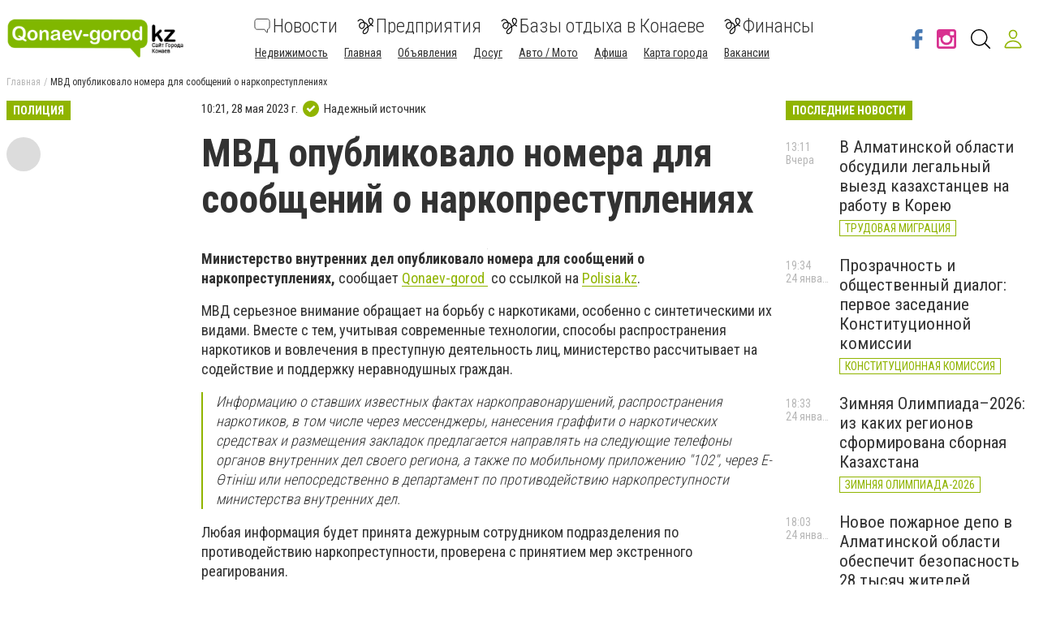

--- FILE ---
content_type: text/html; charset=utf-8
request_url: https://www.qonaev-gorod.kz/news/3603367/mvd-opublikovalo-nomera-dla-soobsenij-o-narkoprestupleniah
body_size: 65395
content:
<!DOCTYPE html><html lang="ru" data-site-theme="classic" style="--green-primary-h: 72; --green-primary-s: 100%; --green-primary-l:
      35.3%; --green-extra-h: 101; --green-extra-s: 37%; --green-extra-l: 44%;"><head>
  <meta charset="utf-8">
  <title>МВД опубликовало номера для сообщений о наркопреступлениях  | Новости</title>
  <base href="/">
  <meta name="viewport" content="width=device-width, initial-scale=1">
  <link rel="preconnect" href="https://fonts.gstatic.com">
  <link href="https://fonts.googleapis.com/css2?family=Roboto+Condensed:wght@300;400;700&amp;display=swap" rel="stylesheet">
<link rel="stylesheet" href="styles.6499efd25811790fb5f8.css"><meta name="theme-color" content="hsl(72 100% 35.3%)"><link rel="shortcut icon" type="image/png" href="https://s.qonaev-gorod.kz/section/favicon/upload/pers/274/favicon.png"><meta name="yandex-verification" content="a110482b56098213"><meta name="google-site-verification" content="LgYoN2NP5hm45jXd2kLTw-dFXkLWGz4_7JZ1eFr9ojg"><link rel="canonical" href="https://www.qonaev-gorod.kz/news/3603367/mvd-opublikovalo-nomera-dla-soobsenij-o-narkoprestupleniah"><link rel="amphtml" href="https://www.qonaev-gorod.kz/amp/news/3603367/mvd-opublikovalo-nomera-dla-soobsenij-o-narkoprestupleniah"><link rel="alternate" type="application/rss+xml" href="https://www.qonaev-gorod.kz/rss"><meta name="description" content="Министерство внутренних дел противодействует наркопреступности"><meta name="keywords" content="Полиция, Наркопреступления, Наркотики, МВД"><meta property="fb:app_id" content="135279413672761"><meta property="og:title" content="МВД опубликовало номера для сообщений о наркопреступлениях "><meta property="og:type" content="article"><meta property="og:description" content="Министерство внутренних дел противодействует наркопреступности"><meta property="og:url" content="https://www.qonaev-gorod.kz/news/3603367/mvd-opublikovalo-nomera-dla-soobsenij-o-narkoprestupleniah"><meta property="og:site_name" content="qonaev-gorod.kz - Сайт города Конаев"><meta property="og:image" content="https://s.qonaev-gorod.kz/img/section/newsIcon/is/2/telefon_6472ed0ea10ee.jpeg"><style ng-transition="cisServerApp"></style><style ng-transition="cisServerApp">.header[_ngcontent-sc232]{position:-webkit-sticky;position:sticky;top:0;z-index:2;background-color:#fff;box-shadow:0 4px 4px rgba(0,0,0,.1);transition:all .3s linear}.header.is-scroll-down[_ngcontent-sc232]{top:-150px;width:100%}.header__top[_ngcontent-sc232]{position:fixed;z-index:10;top:0;left:0;background-color:#fff;box-shadow:3px 0 6px rgba(50,50,50,.15);transform:translateX(-110%);transition:all .3s ease-out;height:100%}.header__top.is-open[_ngcontent-sc232]{width:240px;max-height:80%;transform:translateX(0);direction:rtl;overflow-y:auto}.header__top.is-open[_ngcontent-sc232]   .top-nav[_ngcontent-sc232]{direction:rtl}.header__main[_ngcontent-sc232]{padding:16px 0 12px}.header__main-content[_ngcontent-sc232]{display:flex;align-items:center;flex-wrap:wrap;justify-content:space-between}.header__main-content[_ngcontent-sc232]   .logo-above-header[_ngcontent-sc232]{display:block;margin:auto}@media (min-width:1024px) and (max-width:1200px){.header__main-content[_ngcontent-sc232]   app-switch-site-language[_ngcontent-sc232]{margin-left:auto}}.header__social-link[_ngcontent-sc232]{display:none}.header__not-auth-user[_ngcontent-sc232]{cursor:pointer;padding:11px}.header__not-auth-user[_ngcontent-sc232]   svg[_ngcontent-sc232]{stroke:var(--green-primary)}.header__auth-user[_ngcontent-sc232]{cursor:pointer}.header__auth-user--avatar[_ngcontent-sc232]{width:40px;height:40px;background-color:#dcdcdc}@media (min-width:1024px){.header[_ngcontent-sc232]{box-shadow:none}.header__main-content[_ngcontent-sc232]   .logo-above-header[_ngcontent-sc232]{display:var(--logo-above-header);margin:unset}.header__top[_ngcontent-sc232]{position:static;display:block;height:auto;transform:none;padding:8px 0;background-color:#f0f0f0;color:#000}.header__main[_ngcontent-sc232]{padding:20px 0}.header__main-content[_ngcontent-sc232]{flex-wrap:nowrap;justify-content:flex-start}}@media (min-width:1200px){.header__social-link[_ngcontent-sc232]{display:flex;align-items:center;margin-left:auto}.header__social-link[_ngcontent-sc232]     a{padding:12px 6px}.header__social-link[_ngcontent-sc232]     a.footer-social--oki-tv{padding:12px 0}}@media (min-width:1024px) and (max-width:1410px){.header__social-link[_ngcontent-sc232]     a{padding:6px}}.burger-btn[_ngcontent-sc232]{padding:8px}.burger-btn[_ngcontent-sc232]:hover{cursor:pointer}.top-nav[_ngcontent-sc232]{font-size:1.3rem}.top-nav__mobile-navigation[_ngcontent-sc232]{display:flex;flex-direction:row-reverse;align-items:center;padding:8px!important}.top-nav__navigation-button[_ngcontent-sc232]{flex-shrink:0;border:unset;color:#323232;background-color:unset;font-size:1.3rem;font-weight:300}.top-nav__navigation-close[_ngcontent-sc232]{align-self:flex-start;width:21px;height:21px;font-size:36px;line-height:0;padding:0;font-weight:100;color:rgba(50,50,50,.15);outline:none}.top-nav__link-span--special[_ngcontent-sc232]{margin-left:5px;padding:4px 8px;font-size:11px;background-color:#fc884e;color:#fff;border-radius:10px}.top-nav[_ngcontent-sc232]   ul[_ngcontent-sc232]{margin:0 -4px}.top-nav[_ngcontent-sc232]   ul[_ngcontent-sc232]   li[_ngcontent-sc232]{position:relative;padding:8px 8px 8px 24px;border-bottom:1px solid rgba(50,50,50,.15)}.top-nav[_ngcontent-sc232]   ul[_ngcontent-sc232]   li.active[_ngcontent-sc232]:before{content:"";position:absolute;left:12px;top:50%;transform:translateY(-50%);height:5px;width:5px;background-color:var(--green-primary);border-radius:50%;display:block}.top-nav[_ngcontent-sc232]   ul[_ngcontent-sc232]   li.active[_ngcontent-sc232]   span[_ngcontent-sc232]{color:var(--green-primary)}.top-nav[_ngcontent-sc232]     a{font-weight:400;line-height:30px;transition:all .3s ease-out}.top-nav[_ngcontent-sc232]     a:focus, .top-nav[_ngcontent-sc232]     a:hover{color:var(--green-primary)}.top-nav[_ngcontent-sc232]     a:focus{outline:none}@media (min-width:1024px){.top-nav[_ngcontent-sc232]{font-size:1rem}.top-nav[_ngcontent-sc232]   ul[_ngcontent-sc232]   li[_ngcontent-sc232]{display:inline-block;padding:0 4px;border-bottom:none}.top-nav[_ngcontent-sc232]     a{font-weight:300;line-height:unset}}.main-nav[_ngcontent-sc232]{order:1;width:100%;margin-top:16px;overflow-x:auto;margin-right:auto}.main-nav[_ngcontent-sc232]   ul[_ngcontent-sc232]{display:flex;justify-content:space-around}.main-nav[_ngcontent-sc232]   ul[_ngcontent-sc232]   li[_ngcontent-sc232]:not(:last-of-type){margin-right:24px}.main-nav[_ngcontent-sc232]   ul[_ngcontent-sc232]   li[_ngcontent-sc232]   svg[_ngcontent-sc232]{fill:#323232}.main-nav[_ngcontent-sc232]   ul[_ngcontent-sc232]   li.active[_ngcontent-sc232]   svg[_ngcontent-sc232]{fill:var(--green-primary)}.main-nav[_ngcontent-sc232]   ul[_ngcontent-sc232]   li.active[_ngcontent-sc232]   span[_ngcontent-sc232]{color:var(--green-primary)}.main-nav[_ngcontent-sc232]   ul[_ngcontent-sc232]   li.attention[_ngcontent-sc232]{position:relative}.main-nav[_ngcontent-sc232]   ul[_ngcontent-sc232]   li.attention[_ngcontent-sc232]:after{position:absolute;top:5px;right:-5px;width:5px;height:5px;border-radius:50%;background-color:#fb661c;content:""}.main-nav[_ngcontent-sc232]     a{display:flex;flex-direction:column;width:-webkit-min-content;width:-moz-min-content;width:min-content;overflow-y:hidden;align-items:center;text-align:center;font-size:16px;font-weight:300;transition:all .3s ease-out}.main-nav[_ngcontent-sc232]     a svg{display:inline-block;margin-bottom:4px;transition:all .3s ease-out}.main-nav[_ngcontent-sc232]     a span{display:block}.main-nav[_ngcontent-sc232]     a:focus, .main-nav[_ngcontent-sc232]     a:hover{color:var(--green-primary)}.main-nav[_ngcontent-sc232]     a:focus svg, .main-nav[_ngcontent-sc232]     a:hover svg{fill:var(--green-primary)}.main-nav[_ngcontent-sc232]     a:focus{outline:none}@media (min-width:530px){.main-nav[_ngcontent-sc232]     a{flex-direction:row;line-height:18px;width:auto}.main-nav[_ngcontent-sc232]     a svg{margin-bottom:0;margin-right:8px}}@media (min-width:1024px){.main-nav[_ngcontent-sc232]{order:0;width:auto;margin-top:0;overflow:visible}.main-nav[_ngcontent-sc232]   ul[_ngcontent-sc232]{align-items:center}.main-nav[_ngcontent-sc232]     a{font-size:24px;line-height:27px;text-align:left}.main-nav[_ngcontent-sc232]     a span{display:inline-block;vertical-align:middle}}.header-search-btn[_ngcontent-sc232]{margin-left:8px}@media (min-width:1350px){.header-search-btn[_ngcontent-sc232]{margin:0 16px}}.site-overlay[_ngcontent-sc232]{display:none;position:fixed;top:0;left:0;width:100%;height:100%;content:""}.site-overlay.is-open[_ngcontent-sc232]{display:block}</style><style ng-transition="cisServerApp">.pop-out__container[_ngcontent-sc213]{position:-webkit-sticky;position:sticky;bottom:0;display:flex;align-items:center;justify-content:space-between;background-color:var(--green-primary);color:#fff;font-size:16px;line-height:24px;padding:16px 28px;box-sizing:border-box;z-index:10}.pop-out__container[_ngcontent-sc213]   a[_ngcontent-sc213]{color:#fff;text-decoration:underline;white-space:nowrap}.pop-out__container[_ngcontent-sc213]   span[_ngcontent-sc213]{text-overflow:unset;overflow:unset;white-space:unset;width:calc(100% - 88px)}@media (min-width:768px){.pop-out__container[_ngcontent-sc213]{flex-direction:row;height:auto;align-items:center;-moz-column-gap:2em;column-gap:2em}}@media (min-width:1800px){.pop-out__container[_ngcontent-sc213]{padding:16px calc(50% - 892px)}}.pop-out__container.is-compact[_ngcontent-sc213]{padding-top:6px;height:40px;align-items:flex-start}.pop-out__container.is-compact[_ngcontent-sc213]   span[_ngcontent-sc213]{width:unset;max-width:1660px;text-overflow:ellipsis;overflow:hidden;white-space:nowrap}.pop-out__toggle[_ngcontent-sc213]{position:absolute;bottom:-5px;left:50%;background-color:unset;border:unset;outline:unset;color:#fff;font-size:40px;transform:translateX(-50%) rotate(90deg);padding:unset;margin-left:0!important;margin-top:0}.pop-out__accept[_ngcontent-sc213]{background-color:var(--green-primary);color:#fff;padding:.4em .8em;border-radius:5px;text-align:center;border:2px solid #fff;box-sizing:border-box}@media (min-width:768px){.pop-out__accept[_ngcontent-sc213]{margin-top:unset}}@media (min-width:768px){.pop-out__text[_ngcontent-sc213]{max-width:72%}}.privacy__container[_ngcontent-sc213]{position:fixed;min-height:calc(100% - 160px);background-color:#fff;padding:0 10px;top:160px;bottom:0;overflow-y:scroll;z-index:2}@media (min-width:992px){.privacy__container[_ngcontent-sc213]{top:320px;min-height:calc(100% - 320px)}}@media (min-width:1600px){.privacy__container[_ngcontent-sc213]{padding:0 calc(50% - 790px)}}.privacy__detail[_ngcontent-sc213]{padding:40px 32px;margin-bottom:10px;line-height:1.6;font-size:18px;box-shadow:0 4px 15px rgba(0,0,0,.5)}</style><style ng-transition="cisServerApp">.footer[_ngcontent-sc233]{font-size:12px}.footer__main[_ngcontent-sc233]{padding:0 0 16px;background-color:#3f3e3e;color:#fff}.footer__site-info[_ngcontent-sc233]{margin:16px 0;line-height:1.35}.footer__site-info[_ngcontent-sc233]   a[_ngcontent-sc233]{color:inherit;text-decoration:underline}.footer__site-info[_ngcontent-sc233]   a[_ngcontent-sc233]:hover{text-decoration:none}.footer__socials[_ngcontent-sc233]{display:flex;flex-wrap:wrap}.footer__information[_ngcontent-sc233]{padding:8px 0;background-color:#dcdcdc}.footer__info-links[_ngcontent-sc233]   a[_ngcontent-sc233]{display:inline-block;margin:4px 8px 4px 0;text-decoration:underline}@media (max-width:991px){.footer__main[_ngcontent-sc233] > .row[_ngcontent-sc233]{margin:0}.footer__col-socials[_ngcontent-sc233]{padding:0;background-color:#2f2e2e}.footer__socials[_ngcontent-sc233] > *[_ngcontent-sc233]{flex:1 0 50%;border-top:1px solid hsla(0,0%,100%,.15)}.footer__socials[_ngcontent-sc233] > [_ngcontent-sc233]:nth-of-type(odd){border-right:1px solid hsla(0,0%,100%,.15)}}@media (min-width:1024px){.footer__main[_ngcontent-sc233]{padding:16px 0}.footer__site-info[_ngcontent-sc233]{max-width:340px;margin:0}.footer__socials[_ngcontent-sc233] > [_ngcontent-sc233]:not(:last-of-type){border-right:1px solid hsla(0,0%,100%,.15)}.footer__info-links[_ngcontent-sc233]{text-align:center}.footer__info-links[_ngcontent-sc233]   a[_ngcontent-sc233]{margin:0 4px;text-decoration:underline}.footer__info-links[_ngcontent-sc233]   a[_ngcontent-sc233]:hover{text-decoration:none}}.app-install-links[_ngcontent-sc233]   a[_ngcontent-sc233]{display:inline-block}.app-install-links[_ngcontent-sc233]   a[_ngcontent-sc233]:not(:last-of-type){margin-right:16px}</style><style ng-transition="cisServerApp">.side-menu[_ngcontent-sc229]{position:fixed;z-index:10;top:0;left:0;background-color:#fff;box-shadow:3px 0 6px rgba(50,50,50,.15);transition:all .3s ease-out;height:100%;width:320px;max-height:80%;overflow-y:auto}.side-menu[_ngcontent-sc229]   .top-nav[_ngcontent-sc229]{font-size:1.3rem;padding:8px 0}.side-menu[_ngcontent-sc229]   .top-nav__mobile-navigation[_ngcontent-sc229]{display:flex;align-items:center;padding:8px!important;border-bottom:none!important}.side-menu[_ngcontent-sc229]   .top-nav__mobile-navigation[_ngcontent-sc229]   .logout-btn[_ngcontent-sc229]{margin-left:auto}.side-menu[_ngcontent-sc229]   .top-nav__mobile-navigation--auth-user[_ngcontent-sc229]{cursor:pointer;display:flex;align-items:center}.side-menu[_ngcontent-sc229]   .top-nav__mobile-navigation--auth-user[_ngcontent-sc229]   .avatar[_ngcontent-sc229]{width:40px;height:40px;background-color:#dcdcdc;margin-right:10px}.side-menu[_ngcontent-sc229]   .top-nav__navigation-button[_ngcontent-sc229]{flex-shrink:0;border:unset;color:#323232;background-color:unset;font-size:1.3rem;font-weight:300}.side-menu[_ngcontent-sc229]   .top-nav__navigation-button[_ngcontent-sc229]:first-of-type{margin-left:12px}.side-menu[_ngcontent-sc229]   .top-nav__link-span--special[_ngcontent-sc229]{margin-left:5px;padding:4px 8px;font-size:11px;background-color:#fc884e;color:#fff;border-radius:10px}.side-menu[_ngcontent-sc229]   .top-nav[_ngcontent-sc229]   ul[_ngcontent-sc229]{margin:0 -4px}.side-menu[_ngcontent-sc229]   .top-nav[_ngcontent-sc229]   ul[_ngcontent-sc229]   li[_ngcontent-sc229]{position:relative;padding:8px 8px 8px 52px;border-bottom:1px solid rgba(50,50,50,.15)}.side-menu[_ngcontent-sc229]   .top-nav[_ngcontent-sc229]   ul[_ngcontent-sc229]   li.active[_ngcontent-sc229]:before{content:"";position:absolute;left:12px;top:50%;transform:translateY(-50%);height:5px;width:5px;background-color:var(--green-primary);border-radius:50%;display:block}.side-menu[_ngcontent-sc229]   .top-nav[_ngcontent-sc229]   ul[_ngcontent-sc229]   li.active[_ngcontent-sc229]   span[_ngcontent-sc229]{color:var(--green-primary)}.side-menu[_ngcontent-sc229]   .top-nav__list--primary[_ngcontent-sc229]{padding-bottom:25px;border-bottom:1px solid var(--green-primary)}.side-menu[_ngcontent-sc229]   .top-nav__list--primary[_ngcontent-sc229]   li[_ngcontent-sc229]{padding:10px!important}.side-menu[_ngcontent-sc229]   .top-nav__list--primary[_ngcontent-sc229]   li[_ngcontent-sc229]     a{font-size:22px;font-weight:300;display:flex}.side-menu[_ngcontent-sc229]   .top-nav__list--primary[_ngcontent-sc229]   li[_ngcontent-sc229]     a svg{fill:var(--green-primary);width:24px;height:24px;margin-right:20px}.side-menu[_ngcontent-sc229]   .top-nav__list--primary[_ngcontent-sc229]   li[_ngcontent-sc229]:last-child{border-bottom:none!important}.side-menu[_ngcontent-sc229]   .top-nav__list--secondary[_ngcontent-sc229]{padding-bottom:25px}.side-menu[_ngcontent-sc229]   .top-nav__list--secondary[_ngcontent-sc229]   li[_ngcontent-sc229]:last-child{border-bottom:none!important}.side-menu[_ngcontent-sc229]   .top-nav[_ngcontent-sc229]     a{font-weight:400;line-height:30px;transition:all .3s ease-out}.side-menu[_ngcontent-sc229]   .top-nav[_ngcontent-sc229]     a:focus, .side-menu[_ngcontent-sc229]   .top-nav[_ngcontent-sc229]     a:hover{color:var(--green-primary)}.side-menu[_ngcontent-sc229]   .top-nav[_ngcontent-sc229]     a:focus{outline:none}.site-overlay[_ngcontent-sc229]{display:block;position:fixed;top:0;left:0;width:100%;height:100%;content:""}</style><style ng-transition="cisServerApp">.logo-cap[_ngcontent-sc218]{width:124px;height:55px;margin:auto;border-radius:8px;background-color:#f5f5f5}@media (min-width:1024px){.logo-cap[_ngcontent-sc218]{margin:0 40px 0 0}}.logo[_ngcontent-sc218]{height:55px;margin:auto;display:inline-block;width:275px;text-align:center}.logo[_ngcontent-sc218]   img[_ngcontent-sc218]{height:100%}@media (min-width:1024px){.logo[_ngcontent-sc218]{text-align:unset;margin:0 30px 0 0}}</style><style ng-transition="cisServerApp">.main-nav[_ngcontent-sc230]{width:100%;margin-top:16px;overflow-x:auto;margin-right:auto;flex-wrap:wrap}.main-nav[_ngcontent-sc230]   ul.navigation__list--primary[_ngcontent-sc230]{display:flex;justify-content:space-around}.main-nav[_ngcontent-sc230]   ul.navigation__list--primary[_ngcontent-sc230]   li[_ngcontent-sc230]:not(:last-of-type){margin-right:24px}.main-nav[_ngcontent-sc230]   ul.navigation__list--primary[_ngcontent-sc230]   li[_ngcontent-sc230]   app-navigation-item[_ngcontent-sc230]     a{display:flex;flex-direction:column;width:-webkit-min-content;width:-moz-min-content;width:min-content;overflow-y:hidden;align-items:center;text-align:center;font-size:24px;font-weight:300;transition:all .3s ease-out}.main-nav[_ngcontent-sc230]   ul.navigation__list--primary[_ngcontent-sc230]   li[_ngcontent-sc230]   app-navigation-item[_ngcontent-sc230]     a svg{display:inline-block;margin-bottom:4px;transition:all .3s ease-out}.main-nav[_ngcontent-sc230]   ul.navigation__list--primary[_ngcontent-sc230]   li[_ngcontent-sc230]   app-navigation-item[_ngcontent-sc230]     a span{display:block}.main-nav[_ngcontent-sc230]   ul.navigation__list--primary[_ngcontent-sc230]   li[_ngcontent-sc230]   app-navigation-item[_ngcontent-sc230]     a:focus, .main-nav[_ngcontent-sc230]   ul.navigation__list--primary[_ngcontent-sc230]   li[_ngcontent-sc230]   app-navigation-item[_ngcontent-sc230]     a:hover{color:var(--green-primary)}.main-nav[_ngcontent-sc230]   ul.navigation__list--primary[_ngcontent-sc230]   li[_ngcontent-sc230]   app-navigation-item[_ngcontent-sc230]     a:focus svg, .main-nav[_ngcontent-sc230]   ul.navigation__list--primary[_ngcontent-sc230]   li[_ngcontent-sc230]   app-navigation-item[_ngcontent-sc230]     a:hover svg{fill:var(--green-primary)}.main-nav[_ngcontent-sc230]   ul.navigation__list--primary[_ngcontent-sc230]   li[_ngcontent-sc230]   app-navigation-item[_ngcontent-sc230]     a:focus{outline:none}@media (min-width:530px){.main-nav[_ngcontent-sc230]   ul.navigation__list--primary[_ngcontent-sc230]   li[_ngcontent-sc230]   app-navigation-item[_ngcontent-sc230]     a{flex-direction:row;line-height:18px;width:auto}.main-nav[_ngcontent-sc230]   ul.navigation__list--primary[_ngcontent-sc230]   li[_ngcontent-sc230]   app-navigation-item[_ngcontent-sc230]     a svg{margin-bottom:0;margin-right:8px}}.main-nav[_ngcontent-sc230]   ul.navigation__list--primary[_ngcontent-sc230]   li[_ngcontent-sc230]   svg[_ngcontent-sc230]{fill:#323232}.main-nav[_ngcontent-sc230]   ul.navigation__list--primary[_ngcontent-sc230]   li.active[_ngcontent-sc230]   svg[_ngcontent-sc230]{fill:var(--green-primary)}.main-nav[_ngcontent-sc230]   ul.navigation__list--primary[_ngcontent-sc230]   li.active[_ngcontent-sc230]   span[_ngcontent-sc230]{color:var(--green-primary)}.main-nav[_ngcontent-sc230]   ul.navigation__list--primary[_ngcontent-sc230]   li.attention[_ngcontent-sc230]{position:relative}.main-nav[_ngcontent-sc230]   ul.navigation__list--primary[_ngcontent-sc230]   li.attention[_ngcontent-sc230]:after{position:absolute;top:5px;right:-5px;width:5px;height:5px;border-radius:50%;background-color:#fb661c;content:""}.main-nav[_ngcontent-sc230]   .burger-btn[_ngcontent-sc230]{padding:8px;margin:0 0 0 20px}.main-nav[_ngcontent-sc230]   .burger-btn[_ngcontent-sc230]:hover{cursor:pointer}@media (min-width:1024px) and (max-width:1320px){.main-nav[_ngcontent-sc230]   .burger-btn[_ngcontent-sc230]{margin:0 0 0 10px}.main-nav[_ngcontent-sc230]   ul.navigation__list--primary[_ngcontent-sc230]   app-navigation-item[_ngcontent-sc230]     a svg{margin-right:3px!important}}@media (min-width:1024px){.main-nav[_ngcontent-sc230]{width:auto;margin-top:0;overflow:visible}.main-nav[_ngcontent-sc230]   ul[_ngcontent-sc230]{align-items:center}}.main-nav[_ngcontent-sc230]   ul.navigation__list--secondary[_ngcontent-sc230]{margin:0 -4px;padding:0 5px;width:100%}.main-nav[_ngcontent-sc230]   ul.navigation__list--secondary[_ngcontent-sc230]   li[_ngcontent-sc230]{display:inline-block;position:relative;margin:15px 20px 0 0}.main-nav[_ngcontent-sc230]   ul.navigation__list--secondary[_ngcontent-sc230]   li[_ngcontent-sc230]   app-navigation-item[_ngcontent-sc230]     a{font-size:14px;text-decoration:underline;transition:.3s linear}.main-nav[_ngcontent-sc230]   ul.navigation__list--secondary[_ngcontent-sc230]   li[_ngcontent-sc230]   app-navigation-item[_ngcontent-sc230]     a:hover{color:var(--green-primary)}.main-nav[_ngcontent-sc230]   ul.navigation__list--secondary[_ngcontent-sc230]   li.active[_ngcontent-sc230]:before{content:"";position:absolute;left:12px;top:50%;transform:translateY(-50%);height:5px;width:5px;background-color:var(--green-primary);border-radius:50%;display:block}.main-nav[_ngcontent-sc230]   ul.navigation__list--secondary[_ngcontent-sc230]   li.active[_ngcontent-sc230]   span[_ngcontent-sc230]{color:var(--green-primary)}</style><style ng-transition="cisServerApp">.header-search-form-wrapper[_ngcontent-sc231]{visibility:hidden;opacity:0;position:fixed;z-index:-1;top:0;left:0;bottom:0;width:100%;padding:60px 5% 0;background-color:rgba(0,0,0,.5);pointer-events:none;overflow:auto;transition:none}.header-search-form-wrapper[_ngcontent-sc231]   form[_ngcontent-sc231]{display:flex;padding:0 16px;justify-content:center;align-items:flex-start}.header-search-form-wrapper[_ngcontent-sc231]   form[_ngcontent-sc231]   input[_ngcontent-sc231]{display:block;width:100%;height:60px;line-height:56px;margin:0 auto;padding:0 15px;background-color:transparent;border:none;border-bottom:2px solid #fff;transition:none;outline:none;font-weight:700;font-size:24px;color:#fff}.header-search-form-wrapper[_ngcontent-sc231]   form[_ngcontent-sc231]   input[_ngcontent-sc231]::-moz-placeholder{color:#fff}.header-search-form-wrapper[_ngcontent-sc231]   form[_ngcontent-sc231]   input[_ngcontent-sc231]::placeholder{color:#fff}.header-search-form-wrapper[_ngcontent-sc231]   form[_ngcontent-sc231]   button[_ngcontent-sc231]{padding:9px}.header-search-form-wrapper[_ngcontent-sc231]   form[_ngcontent-sc231]   button[_ngcontent-sc231]   svg[_ngcontent-sc231]{fill:#fff;width:26px;height:26px}.header-search-form-wrapper__close[_ngcontent-sc231]{padding:8px}.header-search-form-wrapper__close[_ngcontent-sc231]   svg[_ngcontent-sc231]{fill:#fff;width:26px;height:26px}.header-search-form-wrapper.is-open[_ngcontent-sc231]{visibility:visible;z-index:100;pointer-events:auto;opacity:1}@media (min-width:1024px){.header-search-form-wrapper[_ngcontent-sc231]{padding:120px 20% 0}}[_nghost-sc231]     .search-line{display:flex;align-items:center;padding:10px 0}[_nghost-sc231]     .search-line:after{display:block;clear:both;content:""}[_nghost-sc231]     .search-line__image{flex-basis:10%;height:40px;padding:0 10px;text-align:center}[_nghost-sc231]     .search-line__image img{max-width:100%;max-height:100%}[_nghost-sc231]     .search-line__link{flex-basis:90%;padding:0 10px;font-size:14px;font-weight:700;text-decoration:underline}[_nghost-sc231]     .search-line__title{padding:0 10px;font-size:15px}[_nghost-sc231]     .search-line__keyword{flex-basis:50%;padding:0 10px;font-weight:700}[_nghost-sc231]     .search-line__info{flex-basis:50%;padding:0 10px;color:#dcdcdc;font-size:12px;text-align:right}[_nghost-sc231]     .search-line--tip{border-top:1px solid #f0f0f0;border-bottom:1px solid #f0f0f0}</style><style ng-transition="cisServerApp">.top-breadcrumbs[_ngcontent-sc225]{display:none}@media (min-width:1024px){.top-breadcrumbs[_ngcontent-sc225]{display:flex;margin-bottom:16px;font-size:12px}.top-breadcrumbs[_ngcontent-sc225]   li[_ngcontent-sc225]:not(:last-child){color:rgba(50,50,50,.35)}.top-breadcrumbs[_ngcontent-sc225]   li[_ngcontent-sc225]:not(:last-child):after{margin:0 4px;content:"/"}.top-breadcrumbs[_ngcontent-sc225]   li[_ngcontent-sc225]   a[_ngcontent-sc225]{color:inherit}.top-breadcrumbs[_ngcontent-sc225]   li[_ngcontent-sc225]   a[_ngcontent-sc225]:focus, .top-breadcrumbs[_ngcontent-sc225]   li[_ngcontent-sc225]   a[_ngcontent-sc225]:hover{text-decoration:underline}}</style><style ng-transition="cisServerApp">[_nghost-sc204]{display:block;margin-bottom:20px}</style><style ng-transition="cisServerApp">.mobile-page-loader[_ngcontent-sc202]{height:150vh;display:flex;justify-content:center}.lds-ring[_ngcontent-sc202]{display:inline-block;position:relative;width:80px;height:80px}.lds-ring[_ngcontent-sc202]   div[_ngcontent-sc202]{box-sizing:border-box;display:block;position:absolute;width:64px;height:64px;margin:8px;border-radius:50%;-webkit-animation:lds-ring 1.2s cubic-bezier(.5,0,.5,1) infinite;animation:lds-ring 1.2s cubic-bezier(.5,0,.5,1) infinite;border:8px solid transparent;border-top:8px solid var(--green-primary)}.lds-ring[_ngcontent-sc202]   div[_ngcontent-sc202]:first-child{-webkit-animation-delay:-.45s;animation-delay:-.45s}.lds-ring[_ngcontent-sc202]   div[_ngcontent-sc202]:nth-child(2){-webkit-animation-delay:-.3s;animation-delay:-.3s}.lds-ring[_ngcontent-sc202]   div[_ngcontent-sc202]:nth-child(3){-webkit-animation-delay:-.15s;animation-delay:-.15s}@-webkit-keyframes lds-ring{0%{transform:rotate(0deg)}to{transform:rotate(1turn)}}@keyframes lds-ring{0%{transform:rotate(0deg)}to{transform:rotate(1turn)}}</style><style ng-transition="cisServerApp">.footer-social[_ngcontent-sc215]{display:flex;justify-content:center;align-items:center;padding:32px 24px;color:inherit}.footer-social__icon[_ngcontent-sc215]   svg[_ngcontent-sc215]{width:36px;height:36px;transition:all .3s ease-out}.footer-social--oki-tv[_ngcontent-sc215]   .footer-social__icon[_ngcontent-sc215]   svg[_ngcontent-sc215]{width:90px}.footer-social__views[_ngcontent-sc215]{margin-bottom:8px;font-size:14px}.footer-social__btn[_ngcontent-sc215]{padding:4px 12px;border:1px solid #fff}.footer-social[_ngcontent-sc215]:hover{color:inherit}.footer-social[_ngcontent-sc215]:focus{outline:none}.footer-social--facebook[_ngcontent-sc215]   svg[_ngcontent-sc215]{fill:#4678b2}.footer-social--facebook[_ngcontent-sc215]:focus   svg[_ngcontent-sc215], .footer-social--facebook[_ngcontent-sc215]:hover   svg[_ngcontent-sc215]{fill:#385f8d}.footer-social--telegram[_ngcontent-sc215]   svg[_ngcontent-sc215]{fill:#08c}.footer-social--telegram[_ngcontent-sc215]:focus   svg[_ngcontent-sc215], .footer-social--telegram[_ngcontent-sc215]:hover   svg[_ngcontent-sc215]{fill:#069}.footer-social--instagram[_ngcontent-sc215]   svg[_ngcontent-sc215]{fill:#d83190}.footer-social--instagram[_ngcontent-sc215]:focus   svg[_ngcontent-sc215], .footer-social--instagram[_ngcontent-sc215]:hover   svg[_ngcontent-sc215]{fill:#b42275}.footer-social--twitter[_ngcontent-sc215]   svg[_ngcontent-sc215]{fill:#00aced}.footer-social--twitter[_ngcontent-sc215]:focus   svg[_ngcontent-sc215], .footer-social--twitter[_ngcontent-sc215]:hover   svg[_ngcontent-sc215]{fill:#0087ba}.footer-social--odnoklassniki[_ngcontent-sc215]   svg[_ngcontent-sc215]{fill:#f68634}.footer-social--odnoklassniki[_ngcontent-sc215]:focus   svg[_ngcontent-sc215], .footer-social--odnoklassniki[_ngcontent-sc215]:hover   svg[_ngcontent-sc215]{fill:#ed6a0a}.footer-social--viber[_ngcontent-sc215]   svg[_ngcontent-sc215]{fill:#7c529e}.footer-social--viber[_ngcontent-sc215]:focus   svg[_ngcontent-sc215], .footer-social--viber[_ngcontent-sc215]:hover   svg[_ngcontent-sc215]{fill:#62417c}.footer-social--whatsapp[_ngcontent-sc215]   svg[_ngcontent-sc215]{fill:#075e54}.footer-social--whatsapp[_ngcontent-sc215]:focus   svg[_ngcontent-sc215], .footer-social--whatsapp[_ngcontent-sc215]:hover   svg[_ngcontent-sc215]{fill:#032f2a}.footer-social--vkontakte[_ngcontent-sc215]   svg[_ngcontent-sc215]{fill:#2787f5}.footer-social--vkontakte[_ngcontent-sc215]:focus   svg[_ngcontent-sc215], .footer-social--vkontakte[_ngcontent-sc215]:hover   svg[_ngcontent-sc215]{fill:#0a6ddf}.footer-social--youtube[_ngcontent-sc215]   svg[_ngcontent-sc215]{fill:#cd201f}.footer-social--youtube[_ngcontent-sc215]:focus   svg[_ngcontent-sc215], .footer-social--youtube[_ngcontent-sc215]:hover   svg[_ngcontent-sc215]{fill:#a11918}@media (min-width:1024px){.footer-social[_ngcontent-sc215]{width:auto;padding:12px 24px;border-top:0}.footer-social__icon[_ngcontent-sc215]   svg[_ngcontent-sc215]{width:24px;height:24px}.footer-social--oki-tv[_ngcontent-sc215]{padding:12px}.footer-social--oki-tv[_ngcontent-sc215]   .footer-social__icon[_ngcontent-sc215]   svg[_ngcontent-sc215]{width:60px}.footer-social__info[_ngcontent-sc215]{margin-left:16px}}</style><style ng-transition="cisServerApp">.article-details[_ngcontent-sc183]{margin-top:40px}.article-details__head-info[_ngcontent-sc183]{display:flex;flex-wrap:wrap;align-items:center;margin-bottom:16px;font-size:15px}.article-details__date[_ngcontent-sc183]{color:#323232}.article-details__date[_ngcontent-sc183]   svg[_ngcontent-sc183]{height:1lh}.article-details__date[_ngcontent-sc183]   svg[_ngcontent-sc183]   text[_ngcontent-sc183]{display:inline-block;fill:#323232}.article-details__comments[_ngcontent-sc183]{margin-left:6px}.article-details__comments[_ngcontent-sc183]   svg[_ngcontent-sc183]{width:20px;height:20px;margin-right:4px;fill:var(--green-primary)}.article-details__comments[_ngcontent-sc183]   span[_ngcontent-sc183]{color:var(--green-primary)}.article-details__status[_ngcontent-sc183]{margin-left:6px}.article-details__status[_ngcontent-sc183]   svg[_ngcontent-sc183]{width:20px;height:20px}.article-details__status[_ngcontent-sc183]   span[_ngcontent-sc183]{margin-left:6px;vertical-align:middle}.article-details__status--reliable[_ngcontent-sc183]   svg[_ngcontent-sc183]{fill:var(--green-primary)}.article-details__status--need-check[_ngcontent-sc183]   svg[_ngcontent-sc183]{fill:#00afe1}.article-details__status--adult[_ngcontent-sc183]   svg[_ngcontent-sc183], .article-details__status--cant-check[_ngcontent-sc183]   svg[_ngcontent-sc183]{fill:#e74c3c}.article-details__status--lie[_ngcontent-sc183]   svg[_ngcontent-sc183]{fill:#fb661c}.article-details__restriction[_ngcontent-sc183]{display:block;width:21px;height:21px;line-height:21px;text-align:center;border-radius:50%;background-color:#e74c3c;font-size:12px;font-weight:700;color:#fff}.article-details__title-container[_ngcontent-sc183]{margin-bottom:32px}.article-details__title-container[_ngcontent-sc183] > *[_ngcontent-sc183]{vertical-align:middle;margin-left:6px}.article-details__title-container[_ngcontent-sc183]   h1[_ngcontent-sc183]{display:inline;font-size:32px;font-weight:700}@media (min-width:1024px){.article-details__title-container[_ngcontent-sc183] > *[_ngcontent-sc183]{margin-left:0}}.article-details__text[_ngcontent-sc183]{font-size:24px;line-height:1.35;word-break:break-word}.article-details__tags[_ngcontent-sc183]{margin-top:32px}.article-details__tags[_ngcontent-sc183]   a[_ngcontent-sc183]{display:inline-block;margin-right:12px;font-size:16px;color:#5680a6}.article-details__voting[_ngcontent-sc183]{max-width:100%;padding:0 10px}.article-details__poster-container[_ngcontent-sc183]{display:flex;flex-direction:column;align-items:center}.article-details__poster-container[_ngcontent-sc183]   img[_ngcontent-sc183]{display:block}.article-details__poster-description[_ngcontent-sc183]{font-size:14px;text-align:center}.article-details__report_error[_ngcontent-sc183]{padding-top:10px;font-size:11px;color:rgba(50,50,50,.35)}@media (min-width:1024px){.article-details__title-container[_ngcontent-sc183]   h1[_ngcontent-sc183]{font-size:48px}.article-details__text[_ngcontent-sc183]{font-size:18px}.article-details__voting[_ngcontent-sc183]{margin:0 auto;max-width:520px}}.social-media-block[_ngcontent-sc183]{margin-top:20px}.social-media-block__title[_ngcontent-sc183]{padding:0 0 10px 5px}.social-media-block__share[_ngcontent-sc183]{width:100%;padding:20px 30px;border:1px solid rgba(50,50,50,.15);border-radius:10px;display:flex;align-items:center;justify-content:space-between;flex-wrap:wrap}.social-media-block__share--title[_ngcontent-sc183]{width:100%;padding-bottom:10px}.social-media-block__share--share-buttons[_ngcontent-sc183]{display:flex;margin-right:auto;align-items:center}.social-media-block__share--share-buttons[_ngcontent-sc183]   .icon[_ngcontent-sc183]{padding-right:20px}.social-media-block__share--share-buttons[_ngcontent-sc183]   .icon[_ngcontent-sc183]   svg[_ngcontent-sc183]{fill:var(--green-primary)}.social-media-block__share--share-buttons[_ngcontent-sc183]   .buttons[_ngcontent-sc183]{border-left:1px solid rgba(50,50,50,.15)}.social-media-block__share--subscribe-buttons[_ngcontent-sc183]{display:flex;justify-content:space-between;align-items:center;flex-wrap:wrap;margin-left:auto}.social-media-block__share--subscribe-buttons[_ngcontent-sc183]   a[_ngcontent-sc183]{margin:5px auto;padding:0!important}.social-media-block__share--subscribe-buttons[_ngcontent-sc183]   a[_ngcontent-sc183]   img[_ngcontent-sc183]:not(.telegram > img)[_ngcontent-sc183]{width:144px;height:40px}.social-media-block__share--subscribe-buttons[_ngcontent-sc183]   .telegram[_ngcontent-sc183]   img[_ngcontent-sc183]{width:134px}</style><style ng-transition="cisServerApp">.card-placeholder[_ngcontent-sc123]{position:relative;max-width:100%;margin-bottom:16px}@-webkit-keyframes shine-lines{0%{background-position:-100px}40%,to{background-position:300px}}@keyframes shine-lines{0%{background-position:-100px}40%,to{background-position:300px}}.card-placeholder__item[_ngcontent-sc123]{background-color:#ccc;background-image:linear-gradient(90deg,#f0f0f0,#f4f4f4 40px,#f0f0f0 80px);background-size:400px;border-radius:8px;-webkit-animation:shine-lines 1.5s linear infinite;animation:shine-lines 1.5s linear infinite}.card-placeholder__image[_ngcontent-sc123]{height:160px}.card-placeholder__title[_ngcontent-sc123]{max-width:80%;margin-top:8px;height:32px}.card-placeholder__subtitle[_ngcontent-sc123]{max-width:40%;margin-top:8px;height:24px}</style><style ng-transition="cisServerApp">[_nghost-sc140]{display:block}[_nghost-sc140]   app-banners-place-content[_ngcontent-sc140]{margin-bottom:20px}</style><style ng-transition="cisServerApp">.news-feed[_ngcontent-sc168]{overflow:hidden}@media (min-width:1024px){.news-feed[_ngcontent-sc168]{margin:0 0 24px;position:relative}}@media (min-width:1024px){.news-feed[_ngcontent-sc168]:after{position:absolute;bottom:0;left:0;width:100%;height:60px;background-color:hsla(0,0%,100%,.5);background-image:linear-gradient(0deg,#fff,hsla(0,0%,100%,.75),hsla(0,0%,100%,.5),hsla(0,0%,100%,0));content:"";pointer-events:none}}@media (min-width:1024px) and (max-width:1199px){.news-feed[_ngcontent-sc168]{max-height:800px}}@media (min-width:1200px) and (max-width:1500px){.news-feed[_ngcontent-sc168]{max-height:1000px}}@media (min-width:1500px){.news-feed[_ngcontent-sc168]{max-height:1100px}.news-feed[_ngcontent-sc168]:after{display:none}}.article-card[_ngcontent-sc168]{position:relative;margin:0 -8px;overflow:hidden;border-bottom:1px solid rgba(50,50,50,.15)}.article-card__subinfo[_ngcontent-sc168]   svg[_ngcontent-sc168]{width:20px;height:20px;margin-left:12px;fill:#fff}.article-card__title[_ngcontent-sc168]{font-size:24px}.article-card__title--info[_ngcontent-sc168]{display:flex;align-items:center;margin-top:6px}.article-card__title--info[_ngcontent-sc168]   div[_ngcontent-sc168]:not(:first-child){margin-left:10px}.article-card__title--toaster[_ngcontent-sc168]{width:-webkit-fit-content;width:fit-content;width:-moz-fit-content;border:1px solid var(--green-primary);padding:2px 6px;color:var(--green-primary);font-size:14px;line-height:14px;text-transform:uppercase}.article-card__info[_ngcontent-sc168]{display:flex;align-items:center;flex-wrap:wrap;margin-top:8px;font-size:15px;color:rgba(50,50,50,.35)}.article-card__date[_ngcontent-sc168]{display:flex;max-width:100%;color:var(--green-primary)}.article-card__date[_ngcontent-sc168] > div[_ngcontent-sc168]{overflow:hidden;white-space:nowrap;text-overflow:ellipsis}.article-card__date[_ngcontent-sc168] > div[_ngcontent-sc168]:not(:first-child):before{content:",";display:inline}.article-card__date--past[_ngcontent-sc168]{color:rgba(50,50,50,.35)}.article-card--in-feed[_ngcontent-sc168]{padding:16px 24px}.article-card--in-feed[_ngcontent-sc168]   .card-actions[_ngcontent-sc168]{display:flex}.article-card--in-feed[_ngcontent-sc168]   .card-actions__item[_ngcontent-sc168]{line-height:0}.article-card--in-feed[_ngcontent-sc168]   .card-actions__item[_ngcontent-sc168]   svg[_ngcontent-sc168]{width:20px;height:20px;fill:var(--green-primary)}.article-card--in-feed[_ngcontent-sc168]   .card-actions__item[_ngcontent-sc168]   span[_ngcontent-sc168]{margin-left:4px;vertical-align:middle;font-size:14px;line-height:29px;color:var(--green-primary)}@media (min-width:1024px){.article-card[_ngcontent-sc168]{margin:0 0 24px;border-bottom:0}.article-card__date[_ngcontent-sc168]{flex-direction:column}.article-card__date[_ngcontent-sc168] > div[_ngcontent-sc168]:not(:first-child):before{content:"";display:none}.article-card__subinfo[_ngcontent-sc168]{display:block;position:absolute;top:16px;left:0}.article-card__title[_ngcontent-sc168]{font-size:21px}.article-card__info[_ngcontent-sc168]{font-size:14px}.article-card--in-feed[_ngcontent-sc168]{padding:0}.article-card--in-feed[_ngcontent-sc168]   .article-card__content[_ngcontent-sc168]{display:flex;align-items:flex-start}.article-card--in-feed[_ngcontent-sc168]   .article-card__title[_ngcontent-sc168]{flex-grow:1}.article-card--in-feed[_ngcontent-sc168]   .article-card__info[_ngcontent-sc168]{order:-1;flex-shrink:0;width:56px;margin-top:4px;margin-right:10px}}@media (min-width:1500px){.showAfter[_ngcontent-sc168]:after{display:initial!important}}</style><style ng-transition="cisServerApp">.card-actions[_ngcontent-sc185]{display:flex;margin-left:20px}.card-actions__item[_ngcontent-sc185]{color:inherit}.card-actions__item[_ngcontent-sc185]   svg[_ngcontent-sc185]{width:20px;height:20px;fill:var(--green-primary)}.card-actions__item[_ngcontent-sc185]   span[_ngcontent-sc185]{margin-left:4px;vertical-align:middle;color:inherit}.side-top-article[_ngcontent-sc185]{margin-bottom:32px;padding:0 16px}.side-top-article--toaster[_ngcontent-sc185]{width:-webkit-fit-content;width:fit-content;width:-moz-fit-content;border:1px solid var(--green-primary);padding:2px 6px 1px;margin-right:4px;margin-top:6px;color:var(--green-primary);font-size:14px;position:relative;top:-2px;line-height:14px;text-transform:uppercase}.side-top-article__title[_ngcontent-sc185]{vertical-align:sub;font-size:28px}.side-top-article__title[_ngcontent-sc185]:hover{text-decoration:underline}.side-top-article[_ngcontent-sc185]   .card-actions[_ngcontent-sc185]{display:inline-flex;margin-left:0}.side-top-article[_ngcontent-sc185]   .card-actions__item[_ngcontent-sc185]   svg[_ngcontent-sc185]{fill:var(--green-primary)}.side-top-article[_ngcontent-sc185]   .card-actions__item[_ngcontent-sc185]   span[_ngcontent-sc185]{color:var(--green-primary)}</style><style ng-transition="cisServerApp">.mini-special-theme[_ngcontent-sc184]{position:relative;padding-bottom:93%;margin-bottom:32px;overflow:hidden}.mini-special-theme__poster[_ngcontent-sc184]{position:absolute;top:0;left:0;width:100%;height:100%;background-position:50%;background-size:cover}.mini-special-theme__poster[_ngcontent-sc184]:before{position:absolute;top:0;left:0;width:100%;height:100%;content:"";background-color:rgba(0,0,0,.15)}.mini-special-theme__subinfo[_ngcontent-sc184]{position:absolute;top:12px;left:0}.mini-special-theme__content[_ngcontent-sc184]{position:absolute;z-index:1;top:0;left:0;width:100%;height:100%;display:flex;flex-direction:column;padding:40px 16px 24px}.mini-special-theme__title[_ngcontent-sc184]{margin:auto 0;font-size:40px;font-weight:700;color:#fff}.mini-special-theme__title[_ngcontent-sc184]   a[_ngcontent-sc184]{color:inherit}</style><style ng-transition="cisServerApp">.teaser-block[_ngcontent-sc172]{margin-bottom:48px}.teaser-block__item[_ngcontent-sc172]{display:flex;align-items:flex-start;margin-bottom:16px;line-height:21px}.teaser-block__item--premium[_ngcontent-sc172]   .teaser-block__icon[_ngcontent-sc172]{fill:#c0f}.teaser-block__item--platinum[_ngcontent-sc172]   .teaser-block__icon[_ngcontent-sc172]{fill:#00afe1}.teaser-block__item--lux[_ngcontent-sc172]   .teaser-block__icon[_ngcontent-sc172]{fill:#fb661c}.teaser-block__item--standard[_ngcontent-sc172]   .teaser-block__icon[_ngcontent-sc172]{fill:var(--green-primary)}.teaser-block__icon[_ngcontent-sc172]{flex-shrink:0;width:24px;height:24px;margin-right:8px}.teaser-block__info[_ngcontent-sc172]{overflow:hidden}.teaser-block__title[_ngcontent-sc172]{display:-webkit-box;-webkit-line-clamp:2;-webkit-box-orient:vertical;max-height:42px;overflow:hidden}.teaser-block__subtitle[_ngcontent-sc172]{min-width:100%;white-space:nowrap;overflow:hidden;text-overflow:ellipsis;font-size:13px;color:rgba(50,50,50,.35)}</style><style ng-transition="cisServerApp">.article-card[_ngcontent-sc182]{position:relative;margin:0 0 24px;border-bottom:0;overflow:hidden}.article-card__poster[_ngcontent-sc182]{display:block;background-position:50%;background-size:cover;background-color:#e6e6e6}.article-card__title[_ngcontent-sc182]{font-size:24px}.article-card__info[_ngcontent-sc182]{display:flex;align-items:center;flex-wrap:wrap;margin-top:8px;font-size:14px;color:rgba(50,50,50,.35)}.article-card__content[_ngcontent-sc182]{padding:16px 24px}.article-card--half[_ngcontent-sc182]   .article-card__poster[_ngcontent-sc182]{padding-bottom:47.6%}.card-actions[_ngcontent-sc182]{display:inline-flex;margin-left:8px}.card-actions[_ngcontent-sc182]   svg[_ngcontent-sc182]{margin-right:4px;fill:rgba(50,50,50,.35)}</style><style ng-transition="cisServerApp">.card-label[_ngcontent-sc220]{padding:4px 8px;font-weight:700;text-transform:uppercase;background-color:var(--green-primary);color:#fff}.card-label--in-feed[_ngcontent-sc220]{display:none}@media (min-width:1024px){.card-label--in-feed[_ngcontent-sc220]{display:inline-block;margin-bottom:40px}}</style><style ng-transition="cisServerApp">.switch-news-language[_ngcontent-sc186]{margin-bottom:15px}.switch-news-language--btn[_ngcontent-sc186]{margin-right:10px}</style><style ng-transition="cisServerApp">.article-video[_ngcontent-sc142]{position:relative;height:auto;margin-bottom:.9em}.article-video[_ngcontent-sc142]     embed, .article-video[_ngcontent-sc142]     iframe, .article-video[_ngcontent-sc142]     object, .article-video[_ngcontent-sc142]     video{max-width:100%;max-height:100%}.image-description[_ngcontent-sc142]{font-size:14px;color:#000}[_nghost-sc142]     p{margin-bottom:.9em}[_nghost-sc142]     .article-table-wrapper{width:100%;overflow:auto;margin-bottom:.9em}[_nghost-sc142]     blockquote{padding-left:16px;border-left:2px solid var(--green-primary);font-weight:300;font-style:italic}[_nghost-sc142]     img{max-width:100%;height:auto;margin-bottom:.9em}[_nghost-sc142]     a{color:var(--green-primary);box-shadow:inset 0 -1px var(--green-primary)}</style><style ng-transition="cisServerApp">.model-rating-block[_ngcontent-sc154]{margin-top:32px;padding:24px 0;border-bottom:1px solid rgba(50,50,50,.15);font-size:15px;position:relative}.model-rating-block__mobile-overview[_ngcontent-sc154]{display:block;margin-top:9px}.model-rating-block__auth-block[_ngcontent-sc154], .model-rating-block__overview-block[_ngcontent-sc154]{display:flex;align-items:center;height:100%}[_nghost-sc154]     .model-rating-block__auth-action{color:rgba(50,50,50,.35)}[_nghost-sc154]     .model-rating-block__auth-action span{text-decoration:underline;font-weight:700;color:var(--green-primary)}[_nghost-sc154]     .model-rating-block__auth-action-mobile{margin-top:9px}.model-rating-block__user[_ngcontent-sc154]{display:flex;align-items:center}.model-rating-block__user-avatar[_ngcontent-sc154]{flex-shrink:0;width:24px;height:24px;margin-right:16px;background-color:#dcdcdc}.model-rating-block__error-action-container[_ngcontent-sc154]{width:100%;position:absolute;bottom:-20px;left:0;text-align:center}@media (min-width:1024px){.model-rating-block[_ngcontent-sc154]{padding:24px;border-top:1px solid rgba(50,50,50,.15)}}@media (max-width:1024px){.model-rating-block[_ngcontent-sc154]{margin-top:8px}}.dot-rating__value[_ngcontent-sc154]{margin-left:16px;font-size:21px;font-weight:700;color:#dcdcdc}</style><style ng-transition="cisServerApp">.article-author[_ngcontent-sc235]{display:flex;align-items:center;font-size:15px;line-height:18px}.article-author__avatar[_ngcontent-sc235]{width:42px;height:42px;margin-right:8px;background-position:50%;background-size:cover;background-color:#dcdcdc;border-radius:50%}.article-author__position[_ngcontent-sc235]{color:rgba(50,50,50,.35)}@media (min-width:1024px){.article-author[_ngcontent-sc235]{display:block}.article-author__avatar[_ngcontent-sc235]{margin-right:0;margin-bottom:12px}}@media (max-width:1024px){.article-author[_ngcontent-sc235]{margin-top:28px}}</style><style ng-transition="cisServerApp">.comments-section__title[_ngcontent-sc158]{font-size:21px;font-weight:700}.comments-section__more-comments-btn[_ngcontent-sc158]{text-align:center}.comments-section__bottom-white-gradient[_ngcontent-sc158]{height:30%;background:linear-gradient(hsla(0,0%,100%,0),#fff);width:100%;position:absolute;bottom:0}.comments-sort[_ngcontent-sc158]{display:flex;align-items:center;margin:24px 0;font-size:16px}.comments-sort__title[_ngcontent-sc158]{font-weight:700}.comments-sort__type[_ngcontent-sc158]{margin-left:12px;padding:2px;border:1px solid transparent;border-radius:5px}.comments-sort__type--active[_ngcontent-sc158]{color:var(--green-primary);border-color:var(--green-primary)}.comments-sort__type[_ngcontent-sc158]:hover{cursor:pointer}@media (min-width:1024px){.comments-sort__type[_ngcontent-sc158]{padding:0;color:rgba(50,50,50,.35);border:0}.comments-sort__type[_ngcontent-sc158]:last-child{margin-left:0}.comments-sort__type[_ngcontent-sc158]:last-child:before{margin:0 12px;content:"|";color:rgba(50,50,50,.35)}.comments-sort__type--active[_ngcontent-sc158]{color:var(--green-primary);border-color:transparent}}</style><style ng-transition="cisServerApp">.comments-section__title[_ngcontent-sc160]{font-size:21px;font-weight:700}[_nghost-sc160]     .grecaptcha-badge{position:absolute;right:0;bottom:0;margin:0 17px 12px 0;transform:scale(.6);transform-origin:right bottom}[_nghost-sc160]     .comments-form-wrapper__link{font-weight:700;color:var(--green-primary);border-bottom:2px dashed var(--green-primary)}[_nghost-sc160]     .comments-form-wrapper__link:hover{cursor:pointer}.comments-form-wrapper__link--separator[_ngcontent-sc160]:before{margin:0 12px;content:"|";color:rgba(50,50,50,.35)}.comments-form-wrapper__login-line[_ngcontent-sc160]{margin:24px 0;font-size:16px}.comments-form-wrapper__login-line[_ngcontent-sc160]   a[_ngcontent-sc160]:first-of-type{margin-right:4px}.comments-form-wrapper__login-line[_ngcontent-sc160]   a[_ngcontent-sc160]:last-of-type{margin-left:4px}.comments-form-wrapper__anonymous-name-input[_ngcontent-sc160]{padding:8px 16px;border:1px solid rgba(50,50,50,.15);resize:none;font-size:16px;line-height:1.6;color:inherit}.comments-form-wrapper__anonymous-name-input[_ngcontent-sc160]:focus{outline:none;border-color:var(--green-primary)}.comments-form-wrapper__anonymous-name-input.ng-invalid.ng-touched[_ngcontent-sc160]{border-color:#e74c3c}.comments-form-wrapper[_ngcontent-sc160]   .clean-btn[_ngcontent-sc160]{opacity:.5;padding-left:15px}.comments-form-wrapper__prevention[_ngcontent-sc160]{display:flex;justify-content:space-between;align-items:center;padding:16px;background-color:#f0f0f0}.comments-form-wrapper__prevention[_ngcontent-sc160]   span[_ngcontent-sc160]{flex-grow:1;font-size:16px}.comments-form-wrapper__prevention[_ngcontent-sc160]   button[_ngcontent-sc160]{flex-shrink:0;padding:0}.comments-form-wrapper__prevention[_ngcontent-sc160]   button[_ngcontent-sc160]   svg[_ngcontent-sc160]{width:16px;height:16px;fill:rgba(50,50,50,.35)}.comments-form-wrapper__prevention.is-closed[_ngcontent-sc160]{display:none}.comments-form-wrapper__text-area-block[_ngcontent-sc160]{position:relative}.comments-form-wrapper__text-area-block[_ngcontent-sc160]   .emoji[_ngcontent-sc160]{position:absolute;right:12px;top:0;z-index:1}@media (min-width:320px) and (max-width:425px){.comments-form-wrapper__text-area-block[_ngcontent-sc160]   .emoji[_ngcontent-sc160]   .emoji-mart[_ngcontent-sc160]{position:relative;right:-21px}.comments-form-wrapper__text-area-block[_ngcontent-sc160]   .emoji[_ngcontent-sc160]   .emoji-mart[_ngcontent-sc160]     section.emoji-mart{width:310px!important}.comments-form-wrapper__text-area-block[_ngcontent-sc160]   .emoji[_ngcontent-sc160]   .emoji-mart[_ngcontent-sc160]     section.emoji-mart .emoji-mart-emoji{padding:2px!important}}.comments-form-wrapper__text-area-block[_ngcontent-sc160]   a[_ngcontent-sc160]{font-size:24px;padding:12px;float:right}.comments-form-wrapper__text-area-block[_ngcontent-sc160]   a[_ngcontent-sc160]:hover{cursor:pointer}.comments-form-wrapper__text-area-block[_ngcontent-sc160]   textarea[_ngcontent-sc160]:focus{outline:none;border-color:var(--green-primary)}.comments-form-wrapper__form-block[_ngcontent-sc160]   textarea[_ngcontent-sc160]{width:100%;padding:8px 52px 8px 8px;border:1px solid rgba(50,50,50,.15);resize:none;font-size:16px;line-height:1.6;color:inherit}.comments-form-wrapper__form-block[_ngcontent-sc160]   textarea.ng-invalid.ng-touched[_ngcontent-sc160]{border-color:#e74c3c}.comments-form-wrapper__submit-line[_ngcontent-sc160]{display:flex;justify-content:space-between;align-items:center;margin:24px 0 0}.comments-form-wrapper__rules-block[_ngcontent-sc160]{font-size:16px}.comments-form-wrapper__rules-block[_ngcontent-sc160]   label[_ngcontent-sc160]{display:inline}.comments-form-wrapper__rules-block[_ngcontent-sc160]   input[type=checkbox][_ngcontent-sc160]{margin-right:4px}.comments-form-wrapper__rules-block[_ngcontent-sc160]   a[_ngcontent-sc160]{margin-left:4px}.comments-form-wrapper__button-block[_ngcontent-sc160]{display:flex;justify-content:center;margin-top:24px}.comments-form-wrapper__button-block[_ngcontent-sc160]   button[_ngcontent-sc160]{width:100%;max-width:200px}.auth-action[_ngcontent-sc160]{color:rgba(50,50,50,.35);display:flex;margin:10px 0;align-items:center}.auth-action__user-avatar[_ngcontent-sc160]{flex-shrink:0;width:24px;height:24px;margin-right:16px;background-color:#dcdcdc}.auth-action__user-logout[_ngcontent-sc160]{display:flex}.disabled[_ngcontent-sc160]{pointer-events:none;background-color:#f0f0f0;color:rgba(50,50,50,.35)}.emoji-icon[_ngcontent-sc160]{text-decoration:none}.error-hint[_ngcontent-sc160]{margin-top:4px;font-size:12px;color:#e74c3c}.fl-end[_ngcontent-sc160]{justify-content:flex-end}</style><style ng-transition="cisServerApp">[_nghost-sc199]{--sb-margin:0.3125em;display:inherit}</style><style ng-transition="cisServerApp">[_nghost-sc198]{--sb-margin:0.3125em}</style></head>
<body>
  <app-root _nghost-sc234="" ng-version="9.1.12"><app-svg-icons _ngcontent-sc234=""><svg aria-hidden="true" xmlns="http://www.w3.org/2000/svg" style="display: none;"><symbol id="notification-bell" viewBox="-21 1 511 511.99998"><path d="m311.628906 435.773438c0 35.046874-23.644531 64.554687-55.839844 73.46875-6.488281 1.796874-13.320312 2.757812-20.375 2.757812-42.097656 0-76.226562-34.125-76.226562-76.226562l76.347656-39.234376zm0 0" fill="#e58e13"></path><path d="m307.941406 459.285156c-7.847656 24.21875-27.492187 43.132813-52.152344 49.957032-15.503906-4.289063-29.023437-13.351563-38.875-25.503907-7.941406-9.800781-.777343-24.453125 11.835938-24.453125zm0 0" fill="#f7d360"></path><path d="m432.210938 359.558594-163.761719 35.414062-229.84375-35.414062c18.035156 0 28.234375-9.433594 34.023437-25.078125 28.003906-75.523438-46.582031-295.632813 162.785156-295.632813 209.367188 0 134.769532 220.109375 162.773438 295.632813 5.800781 15.644531 15.996094 25.078125 34.023438 25.078125zm0 0" fill="#f7d360"></path><path d="m470.316406 397.667969c0 21.042969-17.0625 38.105469-38.105468 38.105469h-393.605469c-10.519531 0-20.050781-4.261719-26.945313-11.160157-6.898437-6.894531-11.160156-16.425781-11.160156-26.945312 0-21.046875 17.0625-38.109375 38.105469-38.109375h393.605469c10.519531 0 20.050781 4.265625 26.945312 11.160156 6.898438 6.898438 11.160156 16.425781 11.160156 26.949219zm0 0" fill="#e58e13"></path><path d="m398.1875 334.480469h-204.574219c-22.054687 0-39.691406-18.253907-39.007812-40.300781 2.882812-93.265626-11.992188-253.558594 79.277343-255.320313-250.535156 1.296875-90.382812 320.699219-195.269531 320.699219h393.597657c-18.027344 0-28.222657-9.433594-34.023438-25.078125zm0 0" fill="#e58e13"></path><path d="m470.316406 397.667969c0 21.042969-17.0625 38.105469-38.105468 38.105469h-283.480469c-10.523438 0-20.054688-4.261719-26.949219-11.160157-6.894531-6.894531-11.160156-16.425781-11.160156-26.945312 0-21.046875 17.0625-38.109375 38.109375-38.109375h283.480469c10.519531 0 20.050781 4.265625 26.945312 11.160156 6.898438 6.898438 11.160156 16.425781 11.160156 26.949219zm0 0" fill="#f7d360"></path><path d="m274.148438 41.765625c.082031-.960937.113281-1.933594.113281-2.917969 0-21.449218-17.394531-38.847656-38.847657-38.847656-21.460937 0-38.847656 17.398438-38.847656 38.847656 0 .984375.03125 1.957032.113282 2.917969" fill="#e58e13"></path><g fill="#e6e6e6"><path d="m424.613281 167.71875c-4.328125 0-7.835937-3.511719-7.835937-7.835938 0-36.269531-9.324219-67.222656-27.710938-92-13.726562-18.496093-27.683594-26.457031-27.820312-26.539062-3.765625-2.113281-5.121094-6.878906-3.019532-10.652344 2.101563-3.769531 6.84375-5.136718 10.621094-3.050781.667969.371094 16.535156 9.277344 32.25 30.160156 14.304688 19.007813 31.355469 52.148438 31.355469 102.082031 0 4.324219-3.511719 7.835938-7.839844 7.835938zm0 0"></path><path d="m459.09375 122.789062c-4.328125 0-7.835938-3.507812-7.835938-7.835937 0-50.023437-29.625-69.910156-30.886718-70.730469-3.613282-2.355468-4.660156-7.195312-2.328125-10.820312 2.335937-3.625 7.140625-4.695313 10.777343-2.378906 1.558594.988281 38.109376 24.929687 38.109376 83.929687 0 4.328125-3.507813 7.835937-7.835938 7.835937zm0 0"></path><path d="m46.203125 167.71875c-4.328125 0-7.835937-3.511719-7.835937-7.835938 0-49.933593 17.050781-83.074218 31.351562-102.082031 15.71875-20.882812 31.582031-29.792969 32.25-30.160156 3.789062-2.09375 8.558594-.71875 10.652344 3.070313 2.089844 3.78125.722656 8.539062-3.050782 10.636718-.308593.175782-14.171874 8.15625-27.816406 26.535156-18.390625 24.777344-27.710937 55.730469-27.710937 92-.003907 4.324219-3.511719 7.835938-7.839844 7.835938zm0 0"></path><path d="m11.722656 122.789062c-4.328125 0-7.835937-3.507812-7.835937-7.835937 0-59 36.554687-82.941406 38.109375-83.929687 3.652344-2.324219 8.496094-1.246094 10.820312 2.402343 2.316406 3.640625 1.253906 8.46875-2.375 10.796875-1.300781.851563-30.882812 20.746094-30.882812 70.730469 0 4.328125-3.507813 7.835937-7.835938 7.835937zm0 0"></path></g></symbol><symbol id="icon-facebook" viewBox="0 0 96.124 96.123"><path d="M72.089.02L59.624 0C45.62 0 36.57 9.285 36.57 23.656v10.907H24.037a1.96 1.96 0 0 0-1.96 1.961v15.803a1.96 1.96 0 0 0 1.96 1.96H36.57v39.876a1.96 1.96 0 0 0 1.96 1.96h16.352a1.96 1.96 0 0 0 1.96-1.96V54.287h14.654a1.96 1.96 0 0 0 1.96-1.96l.006-15.803a1.963 1.963 0 0 0-1.961-1.961H56.842v-9.246c0-4.444 1.059-6.7 6.848-6.7l8.397-.003a1.96 1.96 0 0 0 1.959-1.96V1.98A1.96 1.96 0 0 0 72.089.02z"></path></symbol><symbol id="icon-foursquare" viewBox="0 0 300 300"><path d="M253.428 8.709C248.11.773 237.729-.107 229.026.01c-52.447.236-104.914.1-157.385.059C68.63.162 65.624.32 62.657.9c-9.628 1.6-17.55 9.688-19.241 19.238-1.545 9.416-.655 19.025-.773 28.52-.02 77.041.059 154.084-.059 231.125.217 4.752.389 9.938 3.336 13.943 4.645 6.346 14.056 7.93 20.924 4.516 4.139-2.254 7.203-5.924 10.287-9.377 22.539-26.607 45.973-52.461 68.467-79.113 2.484-2.818 5.396-5.904 9.516-5.672 16.225-.832 32.49.545 48.736-.291 5.516-.289 11.262-1.865 15.262-5.879 5.451-5.357 7.144-13.141 8.871-20.305 9.219-44.688 17.568-89.563 26.822-134.25 2.175-11.277 5.398-24.301-1.377-34.646zm-40.471 72.382c-1.339 4.432-7.105 4.133-10.986 4.447-19.508.389-39.02-.469-58.508.094-5.959-.232-12.404 3.512-12.773 9.977-1.264 8.059-.752 20.496 9.358 22.268 19.099 2.135 38.454-.703 57.573 1.146 6.366.191 6.484 7.705 5.49 12.344-2.189 11.232-3.857 22.646-7.139 33.643-.836 3.641-4.295 5.551-7.842 5.58-16.113 1.348-32.324-.557-48.432.59-6.604.094-10.539 6.018-14.445 10.465-16.246 19.971-32.59 39.848-49.362 59.379-.659-62.832.06-125.689-.368-188.541.137-4.699-.1-9.609 1.627-14.076 2.471-5.201 8.971-5.068 13.865-5.34 38.258.041 76.535.139 114.797-.039 6.346.195 13.022-.859 14.676 4.793 2.19 7.481-4.557 33.423-7.531 43.27z" fill-rule="evenodd" clip-rule="evenodd"></path></symbol><symbol id="icon-instagram" viewBox="0 0 97.395 97.395"><path d="M12.501 0h72.393c6.875 0 12.5 5.09 12.5 12.5v72.395c0 7.41-5.625 12.5-12.5 12.5H12.501C5.624 97.395 0 92.305 0 84.895V12.5C0 5.09 5.624 0 12.501 0zm58.447 10.821a4.395 4.395 0 0 0-4.383 4.385v10.495a4.396 4.396 0 0 0 4.383 4.385h11.008a4.398 4.398 0 0 0 4.385-4.385V15.206a4.397 4.397 0 0 0-4.385-4.385H70.948zm15.439 30.367h-8.572a28.486 28.486 0 0 1 1.25 8.355c0 16.2-13.556 29.332-30.275 29.332-16.718 0-30.272-13.132-30.272-29.332 0-2.904.438-5.708 1.25-8.355h-8.945v41.141a3.884 3.884 0 0 0 3.872 3.872h67.822a3.883 3.883 0 0 0 3.872-3.872V41.188h-.002zM48.789 29.533c-10.802 0-19.56 8.485-19.56 18.953s8.758 18.953 19.56 18.953c10.803 0 19.562-8.485 19.562-18.953s-8.758-18.953-19.562-18.953z"></path></symbol><symbol id="icon-telegram" viewBox="0 0 300 300"><path d="M5.299 144.645l69.126 25.8 26.756 86.047c1.712 5.511 8.451 7.548 12.924 3.891l38.532-31.412a11.496 11.496 0 0 1 14.013-.391l69.498 50.457c4.785 3.478 11.564.856 12.764-4.926L299.823 29.22c1.31-6.316-4.896-11.585-10.91-9.259L5.218 129.402c-7.001 2.7-6.94 12.612.081 15.243zm91.57 12.066l135.098-83.207c2.428-1.491 4.926 1.792 2.841 3.726L123.313 180.87a23.112 23.112 0 0 0-7.163 13.829l-3.798 28.146c-.503 3.758-5.782 4.131-6.819.494l-14.607-51.325c-1.673-5.854.765-12.107 5.943-15.303z"></path></symbol><symbol id="icon-twitter" viewBox="0 0 449.956 449.956"><path d="M449.956 85.657c-17.702 7.614-35.408 12.369-53.102 14.279 19.985-11.991 33.503-28.931 40.546-50.819-18.281 10.847-37.787 18.268-58.532 22.267-18.274-19.414-40.73-29.125-67.383-29.125-25.502 0-47.246 8.992-65.24 26.98-17.984 17.987-26.977 39.731-26.977 65.235 0 6.851.76 13.896 2.284 21.128-37.688-1.903-73.042-11.372-106.068-28.407C82.46 110.158 54.433 87.46 31.403 59.101c-8.375 14.272-12.564 29.787-12.564 46.536 0 15.798 3.711 30.456 11.138 43.97 7.422 13.512 17.417 24.455 29.98 32.831-14.849-.572-28.743-4.475-41.684-11.708v1.142c0 22.271 6.995 41.824 20.983 58.674 13.99 16.848 31.645 27.453 52.961 31.833a95.543 95.543 0 0 1-24.269 3.138c-5.33 0-11.136-.475-17.416-1.42 5.9 18.459 16.75 33.633 32.546 45.535 15.799 11.896 33.691 18.028 53.677 18.418-33.498 26.262-71.66 39.393-114.486 39.393-8.186 0-15.607-.373-22.27-1.139 42.827 27.596 90.03 41.394 141.612 41.394 32.738 0 63.478-5.181 92.21-15.557 28.746-10.369 53.297-24.267 73.665-41.686 20.362-17.415 37.925-37.448 52.674-60.097 14.75-22.651 25.738-46.298 32.977-70.946 7.23-24.653 10.848-49.344 10.848-74.092 0-5.33-.096-9.325-.287-11.991 18.087-13.127 33.504-29.023 46.258-47.672z"></path></symbol><symbol id="icon-viber" viewBox="0 0 322 322"><path d="M275.445 135.123c.387-45.398-38.279-87.016-86.192-92.771-.953-.113-1.991-.285-3.09-.467-2.372-.393-4.825-.797-7.3-.797-9.82 0-12.445 6.898-13.136 11.012-.672 4-.031 7.359 1.902 9.988 3.252 4.422 8.974 5.207 13.57 5.836 1.347.186 2.618.359 3.682.598 43.048 9.619 57.543 24.742 64.627 67.424.173 1.043.251 2.328.334 3.691.309 5.102.953 15.717 12.365 15.717h.001c.95 0 1.971-.082 3.034-.244 10.627-1.615 10.294-11.318 10.134-15.98-.045-1.313-.088-2.555.023-3.381.03-.208.045-.417.046-.626z"></path><path d="M176.077 25.688c1.275.092 2.482.18 3.487.334 70.689 10.871 103.198 44.363 112.207 115.605.153 1.211.177 2.688.202 4.252.09 5.566.275 17.145 12.71 17.385l.386.004c3.9 0 7.002-1.176 9.221-3.498 3.871-4.049 3.601-10.064 3.383-14.898-.053-1.186-.104-2.303-.091-3.281.899-72.862-62.171-138.933-134.968-141.39-.302-.01-.59.006-.881.047a6.09 6.09 0 0 1-.862.047c-.726 0-1.619-.063-2.566-.127C177.16.09 175.862 0 174.546 0c-11.593 0-13.797 8.24-14.079 13.152-.65 11.352 10.332 12.151 15.61 12.536zM288.36 233.703a224.924 224.924 0 0 1-4.512-3.508c-7.718-6.211-15.929-11.936-23.87-17.473a1800.92 1800.92 0 0 1-4.938-3.449c-10.172-7.145-19.317-10.617-27.957-10.617-11.637 0-21.783 6.43-30.157 19.109-3.71 5.621-8.211 8.354-13.758 8.354-3.28 0-7.007-.936-11.076-2.783-32.833-14.889-56.278-37.717-69.685-67.85-6.481-14.564-4.38-24.084 7.026-31.832 6.477-4.396 18.533-12.58 17.679-28.252-.967-17.797-40.235-71.346-56.78-77.428-7.005-2.576-14.365-2.6-21.915-.06-19.02 6.394-32.669 17.623-39.475 32.471-6.577 14.347-6.28 31.193.859 48.717 20.638 50.666 49.654 94.84 86.245 131.293 35.816 35.684 79.837 64.914 130.839 86.875 4.597 1.978 9.419 3.057 12.94 3.844 1.2.27 2.236.5 2.991.707.415.113.843.174 1.272.178l.403.002h.002c23.988 0 52.791-21.92 61.637-46.91 7.75-21.882-6.4-32.698-17.77-41.388zM186.687 83.564c-4.107.104-12.654.316-15.653 9.021-1.403 4.068-1.235 7.6.5 10.498 2.546 4.252 7.424 5.555 11.861 6.27 16.091 2.582 24.355 11.48 26.008 28 .768 7.703 5.955 13.082 12.615 13.082h.001c.492 0 .995-.029 1.496-.09 8.01-.953 11.893-6.838 11.542-17.49.128-11.117-5.69-23.738-15.585-33.791-9.929-10.084-21.898-15.763-32.785-15.5z"></path></symbol><symbol id="icon-vkontakte" viewBox="0 0 24 24"><path d="M 8.710938 0.0195312 C 5.511719 0.0664062 4.015625 0.285156 2.832031 0.878906 C 2.382812 1.105469 2.054688 1.339844 1.695312 1.695312 C 1.136719 2.25 0.777344 2.882812 0.515625 3.753906 C 0.433594 4.035156 0.316406 4.542969 0.28125 4.78125 C 0.0507812 6.292969 0 7.636719 0 12.007812 C 0 16.75 0.0742188 18.253906 0.367188 19.648438 C 0.488281 20.234375 0.648438 20.707031 0.878906 21.164062 C 1.117188 21.640625 1.339844 21.949219 1.714844 22.320312 C 2.265625 22.867188 2.90625 23.230469 3.75 23.480469 C 4.726562 23.769531 5.835938 23.902344 7.820312 23.960938 C 9.457031 24.015625 15.453125 24 16.753906 23.945312 C 18.976562 23.84375 20.171875 23.621094 21.171875 23.117188 C 21.613281 22.898438 21.957031 22.648438 22.3125 22.292969 C 23.109375 21.496094 23.535156 20.492188 23.773438 18.851562 C 23.941406 17.683594 24 15.949219 24 11.992188 C 24 7.351562 23.925781 5.753906 23.652344 4.433594 C 23.511719 3.769531 23.363281 3.320312 23.121094 2.839844 C 22.886719 2.367188 22.664062 2.054688 22.292969 1.6875 C 21.742188 1.136719 21.101562 0.773438 20.25 0.519531 C 19.363281 0.257812 18.402344 0.132812 16.742188 0.0546875 C 15.621094 0.00390625 11.085938 -0.015625 8.710938 0.0195312 Z M 6.8125 7.636719 C 6.867188 9.171875 7.167969 10.523438 7.695312 11.621094 C 7.859375 11.957031 7.917969 12.054688 8.109375 12.355469 C 8.625 13.148438 9.324219 13.757812 10.070312 14.066406 C 10.160156 14.105469 10.28125 14.148438 10.34375 14.167969 C 10.402344 14.183594 10.464844 14.203125 10.476562 14.207031 C 10.496094 14.214844 10.5 13.515625 10.5 10.753906 L 10.5 7.292969 L 13.085938 7.292969 L 13.085938 11.246094 L 13.179688 11.230469 C 13.59375 11.164062 14.035156 10.984375 14.457031 10.710938 C 14.597656 10.617188 14.746094 10.507812 14.773438 10.480469 C 14.78125 10.476562 14.851562 10.414062 14.933594 10.347656 C 15.308594 10.039062 15.796875 9.472656 16.097656 9 C 16.398438 8.53125 16.695312 7.898438 16.828125 7.445312 L 16.871094 7.304688 L 18.167969 7.296875 L 19.46875 7.292969 L 19.453125 7.371094 C 19.4375 7.496094 19.335938 7.890625 19.277344 8.085938 C 18.867188 9.414062 17.992188 10.699219 16.832031 11.664062 C 16.597656 11.859375 16.265625 12.101562 16.066406 12.21875 L 15.96875 12.277344 L 16.121094 12.355469 C 16.871094 12.730469 17.679688 13.363281 18.285156 14.042969 C 18.621094 14.417969 18.699219 14.511719 18.960938 14.898438 C 19.289062 15.371094 19.578125 15.921875 19.804688 16.5 C 19.890625 16.726562 20.03125 17.140625 20.054688 17.246094 L 20.066406 17.304688 L 17.214844 17.304688 L 17.164062 17.152344 C 16.957031 16.523438 16.53125 15.789062 16.09375 15.300781 C 15.472656 14.609375 14.726562 14.128906 13.882812 13.882812 C 13.6875 13.828125 13.46875 13.78125 13.167969 13.734375 L 13.085938 13.726562 L 13.085938 17.3125 L 12.632812 17.296875 C 11.578125 17.269531 10.847656 17.164062 9.984375 16.921875 C 9.308594 16.734375 8.445312 16.335938 7.898438 15.960938 C 7.652344 15.792969 7.328125 15.550781 7.191406 15.429688 C 7.019531 15.285156 6.589844 14.859375 6.464844 14.710938 C 6.398438 14.636719 6.339844 14.578125 6.332031 14.582031 C 6.324219 14.585938 6.320312 14.582031 6.324219 14.574219 C 6.328125 14.566406 6.308594 14.53125 6.28125 14.492188 C 6.1875 14.386719 5.976562 14.105469 5.847656 13.914062 C 4.777344 12.347656 4.140625 10.128906 4.058594 7.671875 L 4.042969 7.292969 L 6.800781 7.292969 Z M 6.8125 7.636719 "></path></symbol><symbol id="icon-youtube" viewBox="0 0 310 310"><path d="M297.917 64.645c-11.19-13.302-31.85-18.728-71.306-18.728H83.386c-40.359 0-61.369 5.776-72.517 19.938C0 79.663 0 100.008 0 128.166v53.669c0 54.551 12.896 82.248 83.386 82.248h143.226c34.216 0 53.176-4.788 65.442-16.527C304.633 235.518 310 215.863 310 181.835v-53.669c0-29.695-.841-50.16-12.083-63.521zm-98.896 97.765l-65.038 33.991a9.997 9.997 0 0 1-14.632-8.863v-67.764a10 10 0 0 1 14.609-8.874l65.038 33.772a10 10 0 0 1 .023 17.738z"></path></symbol><symbol id="icon-reddit" viewBox="0 -16 512 512"><path d="M158.578 399.61C186.332 412.757 220.93 420 256 420s69.668-7.242 97.422-20.39l-12.844-27.114C316.754 383.786 286.718 390 256 390s-60.754-6.215-84.578-17.504zm0 0"></path><path d="M31.96 293.086A123.867 123.867 0 0 0 30 315c0 45.02 24.266 87.031 68.328 118.3C140.766 463.415 196.762 480 256 480s115.234-16.586 157.672-46.7C457.734 402.032 482 360.02 482 315c0-7.398-.668-14.71-1.96-21.914C499.397 282.922 512 262.766 512 240c0-33.086-26.914-60-60-60-15.082 0-29.293 5.59-40.176 15.422-39.355-27.317-90.023-43.176-144.023-45.195L296.465 39.05l65.578 22.691C362.973 94.023 389.5 120 422 120c33.086 0 60-26.914 60-60S455.086 0 422 0c-23.11 0-43.191 13.14-53.215 32.332L275.535.066l-38.812 150.536c-51.188 3.144-99.016 18.765-136.547 44.82C89.293 185.59 75.082 180 60 180c-33.086 0-60 26.914-60 60 0 22.766 12.602 42.922 31.96 53.086zM422 30c16.543 0 30 13.457 30 30s-13.457 30-30 30-30-13.457-30-30 13.457-30 30-30zm60 210c0 9.367-4.273 17.836-11.168 23.379-7.816-17.469-19.625-33.856-35.105-48.582A29.91 29.91 0 0 1 452 210c16.543 0 30 13.457 30 30zm-226-60c53.07 0 102.902 14.621 140.313 41.168C432.222 246.648 452 279.973 452 315s-19.777 68.352-55.688 93.832C358.903 435.379 309.07 450 256 450s-102.902-14.621-140.313-41.168C79.778 383.352 60 350.027 60 315s19.777-68.352 55.688-93.832C153.097 194.621 202.93 180 256 180zM60 210c5.887 0 11.5 1.71 16.273 4.797-15.48 14.726-27.289 31.113-35.105 48.582C34.273 257.836 30 249.367 30 240c0-16.543 13.457-30 30-30zm0 0"></path><path d="M165 330c24.813 0 45-20.188 45-45s-20.188-45-45-45-45 20.188-45 45 20.188 45 45 45zm0-60c8.27 0 15 6.73 15 15s-6.73 15-15 15-15-6.73-15-15 6.73-15 15-15zm0 0M347 330c24.813 0 45-20.188 45-45s-20.188-45-45-45-45 20.188-45 45 20.188 45 45 45zm0-60c8.27 0 15 6.73 15 15s-6.73 15-15 15-15-6.73-15-15 6.73-15 15-15zm0 0"></path></symbol><symbol id="icon-whatsapp" viewBox="0 0 308 308"><path d="M227.904 176.981c-.6-.288-23.054-11.345-27.044-12.781-1.629-.585-3.374-1.156-5.23-1.156-3.032 0-5.579 1.511-7.563 4.479-2.243 3.334-9.033 11.271-11.131 13.642-.274.313-.648.687-.872.687-.201 0-3.676-1.431-4.728-1.888-24.087-10.463-42.37-35.624-44.877-39.867-.358-.61-.373-.887-.376-.887.088-.323.898-1.135 1.316-1.554 1.223-1.21 2.548-2.805 3.83-4.348a140.77 140.77 0 0 1 1.812-2.153c1.86-2.164 2.688-3.844 3.648-5.79l.503-1.011c2.344-4.657.342-8.587-.305-9.856-.531-1.062-10.012-23.944-11.02-26.348-2.424-5.801-5.627-8.502-10.078-8.502-.413 0 0 0-1.732.073-2.109.089-13.594 1.601-18.672 4.802C90 87.918 80.89 98.74 80.89 117.772c0 17.129 10.87 33.302 15.537 39.453.116.155.329.47.638.922 17.873 26.102 40.154 45.446 62.741 54.469 21.745 8.686 32.042 9.69 37.896 9.69h.001c2.46 0 4.429-.193 6.166-.364l1.102-.105c7.512-.666 24.02-9.22 27.775-19.655 2.958-8.219 3.738-17.199 1.77-20.458-1.348-2.216-3.671-3.331-6.612-4.743z"></path><path d="M156.734 0C73.318 0 5.454 67.354 5.454 150.143c0 26.777 7.166 52.988 20.741 75.928L.212 302.716a3.998 3.998 0 0 0 4.999 5.096l79.92-25.396c21.87 11.685 46.588 17.853 71.604 17.853C240.143 300.27 308 232.923 308 150.143 308 67.354 240.143 0 156.734 0zm0 268.994c-23.539 0-46.338-6.797-65.936-19.657a3.996 3.996 0 0 0-3.406-.467l-40.035 12.726 12.924-38.129a4.002 4.002 0 0 0-.561-3.647c-14.924-20.392-22.813-44.485-22.813-69.677 0-65.543 53.754-118.867 119.826-118.867 66.064 0 119.812 53.324 119.812 118.867.001 65.535-53.746 118.851-119.811 118.851z"></path></symbol><symbol id="icon-odnoklassniki" viewBox="0 0 95.481 95.481"><path d="M43.041 67.254c-7.402-.772-14.076-2.595-19.79-7.064-.709-.556-1.441-1.092-2.088-1.713-2.501-2.402-2.753-5.153-.774-7.988 1.693-2.426 4.535-3.075 7.489-1.682.572.27 1.117.607 1.639.969 10.649 7.317 25.278 7.519 35.967.329 1.059-.812 2.191-1.474 3.503-1.812 2.551-.655 4.93.282 6.299 2.514 1.564 2.549 1.544 5.037-.383 7.016-2.956 3.034-6.511 5.229-10.461 6.761-3.735 1.448-7.826 2.177-11.875 2.661.611.665.899.992 1.281 1.376 5.498 5.524 11.02 11.025 16.5 16.566 1.867 1.888 2.257 4.229 1.229 6.425-1.124 2.4-3.64 3.979-6.107 3.81-1.563-.108-2.782-.886-3.865-1.977-4.149-4.175-8.376-8.273-12.441-12.527-1.183-1.237-1.752-1.003-2.796.071-4.174 4.297-8.416 8.528-12.683 12.735-1.916 1.889-4.196 2.229-6.418 1.15-2.362-1.145-3.865-3.556-3.749-5.979.08-1.639.886-2.891 2.011-4.014 5.441-5.433 10.867-10.88 16.295-16.322.359-.362.694-.746 1.217-1.305z"></path><path d="M47.55 48.329c-13.205-.045-24.033-10.992-23.956-24.218C23.67 10.739 34.505-.037 47.84 0c13.362.036 24.087 10.967 24.02 24.478-.068 13.199-10.971 23.897-24.31 23.851zm12.001-24.186c-.023-6.567-5.253-11.795-11.807-11.801-6.609-.007-11.886 5.316-11.835 11.943.049 6.542 5.324 11.733 11.896 11.709 6.552-.023 11.768-5.285 11.746-11.851z"></path></symbol><symbol id="icon-oki-tv" viewBox="0 0 54.8 24"><style type="text/css">.st0{fill-rule:evenodd;clip-rule:evenodd;fill:#F5BA8C;}.st1{fill:#F5BA8C;}</style><g><g><path d="M11.8,21.6c-0.3,0-0.6,0-0.9-0.1c-1.1-0.2-2.1-0.6-2.9-1.3c-0.8-0.7-1.5-1.6-1.8-2.6C5.9,17,5.5,16,5,14.6c-1.1-3-2.2-6.7-2.3-6.9c-0.2-0.6,0-1.4,0.8-1.7C3.7,6,3.8,6,4,6c0.8,0,1.1,0.7,1.3,1l0,0c0,0,0,0.1,0,0.1c0.1,0.2,1,2.7,1.4,3.9l0.4-7c0-0.5,0.4-1.4,1.4-1.4h0c0.5,0,1.4,0.2,1.4,1.5v0L9.5,9.3c0.8-2.4,1.8-5.8,1.9-6.1C11.6,2.6,12,2,12.8,2c0.2,0,0.4,0,0.6,0.1C13.8,2.3,14.3,3,14,3.9c-0.1,0.2-1.1,3.8-1.5,5.1l0,0c0,0,0,0,0,0l0,0h0l0,0l0,0c0,0,0,0,0.1,0c0,0,0.1,0,0.2,0h0c0.1,0,0.2,0,0.2,0h0h0h0h0c1.1,0,2.1,0.4,3,0.9c0,0,0,0,0,0c0.7,0,1.5-0.1,2.4-0.2c0,0,0,0,0.1,0c0.3,0,0.6,0.3,0.6,0.6v4.3c0,0.1,0.1,0.2,0.1,0.2c0.1,0.1,0.1,0.1,0.2,0.1c0.1,0,0.2,0,0.2-0.1l2.8-3.6c0.1-0.1,0.3-0.2,0.5-0.2h0.3c0.2,0,0.4,0.1,0.5,0.3c0.1,0.2,0.1,0.4-0.1,0.6l-1.3,1.7c-0.1,0.1-0.1,0.2,0,0.3l2.6,6.8c0.1,0.2,0,0.4-0.1,0.6c-0.1,0.2-0.3,0.3-0.5,0.3h-2.7c-0.3,0-0.5-0.2-0.6-0.4l-1.3-3.4c0-0.1-0.2-0.2-0.3-0.2c-0.1,0-0.2,0-0.3,0.1l0,0c0,0.1-0.1,0.1-0.1,0.2V21c0,0.3-0.2,0.6-0.5,0.6v0L11.8,21.6L11.8,21.6z M13.1,11.6c-1.3,0-2.5,0.8-3,2c-0.8,1.7-0.1,3.6,1.5,4.3c0.4,0.2,0.8,0.3,1.2,0.3c0.9,0,1.9-0.4,2.5-1.2c0.2-0.2,0.4-0.5,0.5-0.8c0.2-0.4,0.3-0.9,0.3-1.4v0v-0.1c0,0,0-0.1,0-0.1v0v0c0-0.8-0.3-1.5-0.8-2l0,0l0,0c0,0,0,0,0,0l0,0c-0.3-0.3-0.6-0.5-1-0.7C14,11.7,13.5,11.6,13.1,11.6z M31.3,17.4c-0.3,0-0.6-0.3-0.6-0.6v-1.9c0-0.3,0.3-0.6,0.6-0.6h4c0.3,0,0.6,0.3,0.6,0.6v1.9c0,0.3-0.3,0.6-0.6,0.6H31.3z M26.4,21.6c-0.3,0-0.6-0.3-0.6-0.6v-9.4c0-0.3,0.3-0.6,0.6-0.6c0.9,0,1.7-0.1,2.6-0.2c0,0,0.1,0,0.1,0c0.3,0,0.6,0.3,0.6,0.6V21c0,0.3-0.3,0.6-0.6,0.6L26.4,21.6L26.4,21.6L26.4,21.6z M27.8,10C26.3,10,26,9.2,26,8.5C26,7.8,26.3,7,27.8,7s1.8,0.8,1.8,1.5C29.5,9.2,29.2,10,27.8,10z" class="st0"></path></g><g><path d="M40.7,21.6h-2.8c0,0-0.8,0.1-0.8-1.1s0-10.4,0-10.4h-2.3c0,0-0.5,0-0.5-0.6s0.1-0.9,0.7-0.9s16.4,0,16.4,0s0.7,0,0.6,0.6c-0.2,0.6-4,12.1-4,12.1s-0.1,0.3-0.6,0.3s-1.4,0-1.4,0s-0.8,0-1.1-0.9c-0.3-0.9-2.3-7.5-2.3-7.5s-0.1-0.7,0.3-0.7c0.5,0,2.8,0,2.8,0s0.5,0,0.5,0.4c0.1,0.4,1.2,4.2,1.2,4.2l2.3-6.7c0,0,0.1-0.4-0.3-0.4c-0.4,0-7.3,0-7.3,0s-0.7-0.1-0.7,0.7c0,0.8,0,10.2,0,10.2S41.4,21.6,40.7,21.6z" class="st1"></path></g></g></symbol><symbol id="icon-tiktok" viewBox="0 0 512 512"><defs><style type="text/css">.cls-1{fill: #00f2ea;}.cls-2{fill: #fff;}.cls-3 {fill: #ff004f;}</style></defs><g id="tiktok-dark" transform="translate(0, 0)"><path d="M734.75,204.8v-19.51c-7.24-.96-14.53-1.45-21.83-1.48-89.29,0-161.96,68-161.96,151.59,0,51.26,27.38,96.66,69.14,124.1-27.96-27.99-43.52-64.88-43.49-103.2,0-82.39,70.59-149.58,158.14-151.49" class="cls-1"></path><path d="M739.04,420.11c37.76,0,68.54-29.84,69.94-67.04l.13-332.03h61.04c-1.31-6.93-1.97-13.97-1.98-21.02h-83.36l-.14,332.04c-1.39,37.18-32.2,67.02-69.94,67.02-11.32,0-22.48-2.75-32.5-8.01,13.18,18.24,34.31,29.04,56.82,29.04M984.16,133.74v-18.46c-22.41.02-44.35-6.46-63.14-18.65,16.5,18.86,38.65,31.88,63.16,37.11" class="cls-1"></path><path d="M918.54,101.34c-18.33-20.71-28.45-47.41-28.46-75.06h-22.28c5.89,30.93,24.24,58.07,50.74,75.06M712.76,263.43c-38.6.05-69.87,30.99-69.91,69.18.08,25.81,14.53,49.42,37.47,61.24-8.59-11.7-13.22-25.83-13.23-40.34.04-38.2,31.31-69.16,69.91-69.2,7.22,0,14.11,1.18,20.64,3.2v-84.02c-6.84-.96-13.73-1.46-20.64-1.5-1.21,0-2.4.08-3.6.09v64.54c-6.68-2.1-13.64-3.18-20.64-3.2" class="cls-3"></path><path d="M973.06,144.42v64.12c-41.47.06-81.92-12.84-115.69-36.9v167.6c0,83.72-68.66,151.82-153.04,151.82-32.62,0-62.87-10.21-87.72-27.53,29,30.96,69.53,48.51,111.95,48.47,84.4,0,153.06-68.11,153.06-151.81v-167.61c33.78,24.06,74.23,36.95,115.69,36.89v-82.48c-8.15,0-16.28-.86-24.25-2.56" class="cls-3"></path><path d="M865.75,333.73v-167.88c34.76,24.16,76.1,37.07,118.43,36.97v-64.19c-24.89-5.15-47.48-18.12-64.48-37.02-27.2-17.16-45.97-44.37-51.93-75.33h-62.32l-.13,331.02c-1.44,37.07-32.88,66.82-71.41,66.82-23.03-.03-44.61-10.79-58.02-28.93-23.55-11.99-38.32-35.65-38.33-61.46.04-38.33,32.03-69.38,71.55-69.43,7.35,0,14.41,1.18,21.11,3.22v-64.76c-84.69,1.93-152.98,69.31-152.98,151.94,0,39.97,16,76.35,42.07,103.51,26.47,18.02,57.77,27.62,89.79,27.56,86.38,0,156.67-68.2,156.67-152.02" class="cls-2"></path></g><g id="tiktok-light" transform="translate(0, 0)"><path d="M222.75,204.8v-19.51c-7.24-.96-14.53-1.45-21.83-1.48-89.29,0-161.96,68-161.96,151.59,0,51.26,27.38,96.66,69.14,124.1-27.96-27.99-43.52-64.88-43.49-103.2,0-82.39,70.59-149.58,158.14-151.49" class="cls-1"></path><path d="M227.04,420.11c37.76,0,68.54-29.84,69.94-67.04l.13-332.03h61.04c-1.31-6.93-1.97-13.97-1.98-21.02h-83.36l-.14,332.04c-1.39,37.18-32.2,67.02-69.94,67.02-11.32,0-22.48-2.75-32.5-8.01,13.18,18.24,34.31,29.04,56.82,29.04M472.16,133.74v-18.46c-22.41.02-44.35-6.46-63.14-18.65,16.5,18.86,38.65,31.88,63.16,37.11" class="cls-1"></path><path d="M406.54,101.34c-18.33-20.71-28.45-47.41-28.46-75.06h-22.28c5.89,30.93,24.24,58.07,50.74,75.06M200.76,263.43c-38.6.05-69.87,30.99-69.91,69.18.08,25.81,14.53,49.42,37.47,61.24-8.59-11.7-13.22-25.83-13.23-40.34.04-38.2,31.31-69.16,69.91-69.2,7.22,0,14.11,1.18,20.64,3.2v-84.02c-6.84-.96-13.73-1.46-20.64-1.5-1.21,0-2.4.08-3.6.09v64.54c-6.68-2.1-13.64-3.18-20.64-3.2" class="cls-3"></path><path d="M461.06,144.42v64.12c-41.47.06-81.92-12.84-115.69-36.9v167.6c0,83.72-68.66,151.82-153.04,151.82-32.62,0-62.87-10.21-87.72-27.53,29,30.96,69.53,48.51,111.95,48.47,84.4,0,153.06-68.11,153.06-151.81v-167.61c33.78,24.06,74.23,36.95,115.69,36.89v-82.48c-8.15,0-16.28-.86-24.25-2.56" class="cls-3"></path><path d="M353.75,333.73v-167.88c34.76,24.16,76.1,37.07,118.43,36.97v-64.19c-24.89-5.15-47.48-18.12-64.48-37.02-27.2-17.16-45.97-44.37-51.93-75.33h-62.32l-.13,331.02c-1.44,37.07-32.88,66.82-71.41,66.82-23.03-.03-44.61-10.79-58.02-28.93-23.55-11.99-38.32-35.65-38.33-61.46.04-38.33,32.03-69.38,71.55-69.43,7.35,0,14.41,1.18,21.11,3.22v-64.76c-84.69,1.93-152.98,69.31-152.98,151.94,0,39.97,16,76.35,42.07,103.51,26.47,18.02,57.77,27.62,89.79,27.56,86.38,0,156.67-68.2,156.67-152.02"></path></g></symbol></svg><svg aria-hidden="true" xmlns="http://www.w3.org/2000/svg" style="display: none;"><symbol id="icon-more-vertical-dots" fill="#32323259" viewBox="0 0 512 512"><circle cx="256" cy="256" r="26"></circle><circle cx="256" cy="346" r="26"></circle><circle cx="256" cy="166" r="26"></circle><path d="M448 256c0-106-86-192-192-192S64 150 64 256s86 192 192 192 192-86 192-192z" fill="none" stroke="#32323259" stroke-miterlimit="10" stroke-width="32"></path></symbol><symbol id="icon-chevron-left" viewBox="0 0 18 33"><path d="M1.4 16.6952L0.774509 17.2606L15.7745 32.6882L18 30.6765L4.40625 16.6952L18 2.71385L15.7745 0.702087L0.774508 16.1297L1.4 16.6952Z"></path></symbol><symbol id="icon-chevron-right" viewBox="0 0 18 33"><path d="M16.6 16.6952L17.2255 17.2606L2.22549 32.6882L0 30.6765L13.5938 16.6952L0 2.71385L2.22549 0.702087L17.2255 16.1297L16.6 16.6952Z"></path></symbol><symbol id="icon-comment" viewBox="0 0 511.096 511.096"><path d="M74.414 480.548H38.2l25.607-25.607c13.807-13.807 22.429-31.765 24.747-51.246C29.427 364.893 0 308.681 0 249.751 0 141.032 99.923 30.548 256.414 30.548c165.785 0 254.682 101.666 254.682 209.678 0 108.724-89.836 210.322-254.682 210.322-28.877 0-59.01-3.855-85.913-10.928-25.467 26.121-59.973 40.928-96.087 40.928z"></path></symbol><symbol id="icon-photo" viewBox="0 0 23 21"><path d="M22.102 4.05c-.6-.612-1.322-.918-2.168-.918H17.25l-.61-1.664c-.152-.4-.43-.744-.833-1.034C15.403.144 14.99 0 14.567 0H8.433c-.423 0-.836.145-1.24.434-.403.29-.68.635-.832 1.034L5.75 3.132H3.067c-.847 0-1.57.306-2.169.918A3.05 3.05 0 000 6.264v10.963c0 .865.3 1.603.898 2.214.6.612 1.322.918 2.169.918h16.866c.847 0 1.57-.306 2.169-.918A3.05 3.05 0 0023 17.227V6.264c0-.864-.3-1.602-.898-2.214zm-6.81 11.568c-1.05 1.073-2.314 1.61-3.792 1.61-1.477 0-2.741-.537-3.791-1.61-1.05-1.072-1.576-2.363-1.576-3.872 0-1.51.526-2.8 1.576-3.872 1.05-1.073 2.314-1.61 3.791-1.61 1.478 0 2.741.537 3.791 1.61 1.05 1.072 1.576 2.363 1.576 3.872s-.525 2.8-1.576 3.872z"></path><path d="M11.5 8.222c-.95 0-1.763.344-2.438 1.034a3.43 3.43 0 00-1.012 2.49c0 .97.337 1.8 1.012 2.49.675.689 1.488 1.033 2.438 1.033.95 0 1.763-.344 2.438-1.034a3.43 3.43 0 001.012-2.49c0-.97-.337-1.8-1.012-2.49-.675-.689-1.488-1.033-2.438-1.033z"></path></symbol><symbol id="icon-search" viewBox="0 0 451 451"><path d="M447.05 428l-109.6-109.6c29.4-33.8 47.2-77.9 47.2-126.1C384.65 86.2 298.35 0 192.35 0 86.25 0 .05 86.3.05 192.3s86.3 192.3 192.3 192.3c48.2 0 92.3-17.8 126.1-47.2L428.05 447c2.6 2.6 6.1 4 9.5 4s6.9-1.3 9.5-4c5.2-5.2 5.2-13.8 0-19zM26.95 192.3c0-91.2 74.2-165.3 165.3-165.3 91.2 0 165.3 74.2 165.3 165.3s-74.1 165.4-165.3 165.4c-91.1 0-165.3-74.2-165.3-165.4z"></path></symbol><symbol id="icon-share" viewBox="0 0 424.96 424.96"><path d="M340.48 300.587c-16.213 0-30.827 6.293-41.92 16.427l-152-88.64c1.173-4.8 1.92-9.813 1.92-14.933s-.747-10.133-1.92-14.933l150.4-87.787c11.413 10.667 26.667 17.28 43.52 17.28 35.307 0 64-28.693 64-64s-28.693-64-64-64-64 28.693-64 64c0 5.12.747 10.133 1.92 14.933L128 166.72c-11.413-10.667-26.667-17.28-43.52-17.28-35.307 0-64 28.693-64 64s28.693 64 64 64c16.853 0 32.107-6.613 43.52-17.28l152 88.64c-1.067 4.48-1.707 9.173-1.707 13.973 0 34.347 27.84 62.187 62.187 62.187s62.187-27.84 62.187-62.187-27.84-62.186-62.187-62.186z"></path></symbol><symbol id="icon-video" viewBox="0 0 34 20"><path d="M32.584 1.262a2.255 2.255 0 00-2.502.51l-4.372 4.48V3.52c0-1.943-1.539-3.52-3.437-3.52H3.437C1.54 0 0 1.577 0 3.521v12.958C0 18.423 1.539 20 3.437 20h18.836c1.898 0 3.437-1.577 3.437-3.521v-2.73l4.372 4.48c.44.449 1.026.688 1.624.688.295 0 .594-.059.878-.18A2.352 2.352 0 0034 16.567V3.434c0-.95-.56-1.808-1.416-2.172zm-16.43 9.65L11.47 14.6a1.104 1.104 0 01-1.18.12 1.153 1.153 0 01-.627-1.032V6.313c0-.439.243-.838.627-1.032a1.1 1.1 0 011.18.12l4.685 3.687c.277.217.439.555.439.912s-.162.694-.439.912z"></path></symbol><symbol id="icon-diamond" viewBox="0 0 24 24"><g><path d="M12 22.935a.503.503 0 01-.383-.178L.117 9.137a.497.497 0 01-.056-.56l4.032-7.32a.501.501 0 01.438-.26h14.938c.183 0 .351.1.438.26l4.031 7.32c.1.18.077.403-.056.56l-11.5 13.62a.5.5 0 01-.382.178zM1.104 8.756L12 21.662 22.896 8.756l-3.723-6.762H4.827L1.104 8.756z"></path><path d="M23.25 9.473H.75a.5.5 0 110-.997h22.5a.5.5 0 110 .997z"></path><path d="M17.062 9.193a.498.498 0 01-.409-.212l-4.65-6.615-4.593 6.58a.5.5 0 01-.82-.57l5-7.165a.499.499 0 01.819-.001l5.062 7.198a.497.497 0 01-.409.785z"></path><path d="M12 22.935a.5.5 0 01-.471-.331L4.06 1.664a.5.5 0 01.942-.336L12 20.948l6.998-19.62a.5.5 0 01.942.335l-7.469 20.94a.5.5 0 01-.471.332z"></path></g></symbol><symbol id="icon-crown" viewBox="0 0 24 20"><path d="M23.6649 4.17555C23.5226 4.12421 23.3647 4.13904 23.2345 4.21618H23.2396L16.8705 7.92807L12.4284 1.06209C12.2765 0.826863 11.9626 0.759293 11.7273 0.911293C11.6669 0.950275 11.6155 1.00174 11.5765 1.06209L7.13441 7.92807L0.765367 4.21618C0.524373 4.0735 0.213337 4.15324 0.0707186 4.39423C-0.00635897 4.52449 -0.0212547 4.68232 0.0300881 4.82469L5.00463 18.8305C5.0755 19.0332 5.26648 19.1693 5.4813 19.1702H18.5236C18.7384 19.1694 18.9294 19.0332 19.0003 18.8305L23.9698 4.82469C24.0648 4.56119 23.9284 4.27057 23.6649 4.17555ZM18.1687 18.156H5.83626L4.90322 15.585H19.1017L18.1687 18.156ZM19.4364 14.5709H4.56854L1.44994 5.78809L7.02792 9.04867C7.2615 9.18413 7.56024 9.11275 7.70742 8.8864L11.9873 2.29425L16.2671 8.8864C16.4143 9.11275 16.713 9.18413 16.9466 9.04867L22.5246 5.78809L19.4364 14.5709Z"></path></symbol><symbol id="icon-standard" viewBox="0 0 24 24"><g><path d="M20.4853 3.51469C18.2188 1.24823 15.2053 0 12 0C8.79469 0 5.78123 1.24823 3.51469 3.51469C1.24823 5.78123 0 8.79469 0 12C0 15.2053 1.24823 18.2188 3.51469 20.4853C5.78123 22.7518 8.79469 24 12 24C15.2053 24 18.2188 22.7518 20.4853 20.4853C22.7518 18.2188 24 15.2053 24 12C24 8.79469 22.7518 5.78123 20.4853 3.51469ZM12 22.5938C6.15858 22.5938 1.40625 17.8414 1.40625 12C1.40625 6.15858 6.15858 1.40625 12 1.40625C17.8414 1.40625 22.5938 6.15858 22.5938 12C22.5938 17.8414 17.8414 22.5938 12 22.5938Z"></path><path d="M19.7 9.41215C19.6173 9.15762 19.3973 8.97209 19.1324 8.93361L14.6397 8.28078L12.6306 4.20973C12.5121 3.96973 12.2677 3.81781 12.0001 3.81781C11.7324 3.81781 11.488 3.96978 11.3695 4.20973L9.36038 8.28078L4.8677 8.93361C4.60285 8.97209 4.38282 9.15762 4.30013 9.41215C4.2174 9.66669 4.2864 9.94611 4.47802 10.1329L7.72895 13.3018L6.96151 17.7763C6.91627 18.0401 7.0247 18.3067 7.24121 18.464C7.45777 18.6213 7.74479 18.6421 7.9817 18.5175L12 16.405L16.0184 18.5175C16.1212 18.5716 16.2336 18.5983 16.3455 18.5983C16.4913 18.5983 16.6364 18.553 16.7589 18.464C16.9754 18.3067 17.0838 18.0401 17.0386 17.7763L16.2711 13.3018L19.522 10.1329C19.7137 9.94615 19.7827 9.66673 19.7 9.41215ZM15.0249 12.5528C14.8591 12.7144 14.7835 12.9471 14.8226 13.1752L15.4117 16.6098L12.3272 14.9883C12.2248 14.9344 12.1124 14.9075 12 14.9075C11.8876 14.9075 11.7752 14.9344 11.6728 14.9883L8.58831 16.6099L9.17738 13.1752C9.21648 12.9471 9.14087 12.7144 8.97516 12.5529L6.47973 10.1204L9.92832 9.61934C10.1573 9.58606 10.3553 9.4422 10.4577 9.23469L12 6.10967L13.5422 9.23464C13.6447 9.44215 13.8427 9.58601 14.0716 9.61929L17.5202 10.1204L15.0249 12.5528Z"></path></g></symbol><symbol id="icon-queen" viewBox="0 0 17 24"><g><path d="M14.9434 20.8302H1.35848C0.609516 20.8302 0 21.4397 0 22.1887V22.6415C0 23.3905 0.609516 24 1.35848 24H14.9434C15.6923 24 16.3019 23.3905 16.3019 22.6415V22.1887C16.3019 21.4397 15.6924 20.8302 14.9434 20.8302ZM15.3962 22.6415C15.3962 22.8911 15.1934 23.0943 14.9434 23.0943H1.35848C1.10897 23.0943 0.905672 22.891 0.905672 22.6415V22.1887C0.905672 21.9392 1.10902 21.7359 1.35848 21.7359H14.9434C15.1934 21.7359 15.3962 21.9393 15.3962 22.1887V22.6415H15.3962Z"></path><path d="M12.6793 19.0189H3.62264C2.87368 19.0189 2.26416 19.6284 2.26416 20.3774C2.26416 21.1264 2.87368 21.7359 3.62264 21.7359H12.6793C13.4282 21.7359 14.0378 21.1264 14.0378 20.3774C14.0378 19.6284 13.4282 19.0189 12.6793 19.0189ZM12.6793 20.8302H3.62264C3.37313 20.8302 3.16983 20.6269 3.16983 20.3774C3.16983 20.1279 3.37318 19.9246 3.62264 19.9246H12.6793C12.9293 19.9246 13.1321 20.1279 13.1321 20.3774C13.1321 20.6269 12.9292 20.8302 12.6793 20.8302Z"></path><path d="M12.6793 7.698H3.62264C2.87368 7.698 2.26416 8.30751 2.26416 9.05648C2.26416 9.80545 2.87368 10.415 3.62264 10.415H12.6793C13.4282 10.415 14.0378 9.80545 14.0378 9.05648C14.0378 8.30751 13.4282 7.698 12.6793 7.698ZM12.6793 9.50934H3.62264C3.37313 9.50934 3.16983 9.30599 3.16983 9.05653C3.16983 8.80701 3.37318 8.60371 3.62264 8.60371H12.6793C12.9293 8.60371 13.1321 8.80706 13.1321 9.05653C13.1321 9.30599 12.9292 9.50934 12.6793 9.50934Z"></path><path d="M10.8679 5.88684H5.43401C5.18403 5.88684 4.9812 6.08972 4.9812 6.33965V8.15095C4.9812 8.40094 5.18408 8.60376 5.43401 8.60376H10.8679C11.1179 8.60376 11.3208 8.40089 11.3208 8.15095V6.33965C11.3208 6.08972 11.1179 5.88684 10.8679 5.88684ZM10.4151 7.69814H5.88682V6.79247H10.4151V7.69814Z"></path><path d="M12.1413 13.426C11.9008 12.7848 11.7736 11.7184 11.7736 10.3418V9.96233C11.7736 9.71235 11.5708 9.50952 11.3208 9.50952H4.98116C4.73118 9.50952 4.52835 9.7124 4.52835 9.96233V10.3418C4.52835 11.7184 4.40156 12.7848 4.16109 13.426C3.80381 14.3788 3.62268 15.3709 3.62268 16.3753V19.4718C3.62268 19.7218 3.82556 19.9246 4.07549 19.9246H12.2264C12.4764 19.9246 12.6793 19.7217 12.6793 19.4718V16.3753C12.6793 15.3709 12.4986 14.3788 12.1413 13.426ZM11.7736 19.0189H4.52835L4.52882 16.3753C4.52882 15.4796 4.69091 14.5943 5.00971 13.7439C5.28684 13.004 5.42994 11.8842 5.43445 10.4152H10.8684C10.8725 11.8842 11.0156 13.004 11.2931 13.7439C11.6119 14.5943 11.7736 15.4796 11.7736 16.3753V19.0189H11.7736Z"></path><path d="M13.1321 0H11.3208C11.0708 0 10.8679 0.202875 10.8679 0.452812V1.8113H9.50946V0.452812C9.50946 0.202828 9.30659 0 9.05665 0H7.24531C6.99532 0 6.79249 0.202875 6.79249 0.452812V1.8113H5.43401V0.452812C5.43401 0.202828 5.23113 0 4.9812 0H3.16985C2.91987 0 2.71704 0.202875 2.71704 0.452812V4.07545C2.71704 4.19545 2.76457 4.31048 2.84974 4.39561L5.1139 6.65977C5.19856 6.74489 5.31406 6.79242 5.43406 6.79242H10.868C10.988 6.79242 11.103 6.74489 11.1882 6.65977L13.4523 4.39561C13.5374 4.31095 13.585 4.19545 13.585 4.07545V0.452812C13.5849 0.202875 13.382 0 13.1321 0ZM12.6788 3.888L10.68 5.8868H5.62142L3.62215 3.888V0.905672H4.52782V2.26416C4.52782 2.51414 4.7307 2.71697 4.98063 2.71697H7.24479C7.49478 2.71697 7.6976 2.51409 7.6976 2.26416V0.905672H8.60327V2.26416C8.60327 2.51414 8.80615 2.71697 9.05609 2.71697H11.3202C11.5702 2.71697 11.7731 2.51409 11.7731 2.26416V0.905672H12.6787V3.888H12.6788Z"></path></g></symbol><symbol id="icon-like" viewBox="0 0 456.814 456.814"><path d="M441.11 252.677c10.468-11.99 15.704-26.169 15.704-42.54 0-14.846-5.432-27.692-16.259-38.547-10.849-10.854-23.695-16.278-38.541-16.278h-79.082c.76-2.664 1.522-4.948 2.282-6.851.753-1.903 1.811-3.999 3.138-6.283 1.328-2.285 2.283-3.999 2.852-5.139 3.425-6.468 6.047-11.801 7.857-15.985 1.807-4.192 3.606-9.9 5.42-17.133 1.811-7.229 2.711-14.465 2.711-21.698 0-4.566-.055-8.281-.145-11.134-.089-2.855-.574-7.139-1.423-12.85-.862-5.708-2.006-10.467-3.43-14.272-1.43-3.806-3.716-8.092-6.851-12.847-3.142-4.764-6.947-8.613-11.424-11.565-4.476-2.95-10.184-5.424-17.131-7.421-6.954-1.999-14.801-2.998-23.562-2.998-4.948 0-9.227 1.809-12.847 5.426-3.806 3.806-7.047 8.564-9.709 14.272-2.666 5.711-4.523 10.66-5.571 14.849-1.047 4.187-2.238 9.994-3.565 17.415-1.719 7.998-2.998 13.752-3.86 17.273-.855 3.521-2.525 8.136-4.997 13.845-2.477 5.713-5.424 10.278-8.851 13.706-6.28 6.28-15.891 17.701-28.837 34.259-9.329 12.18-18.94 23.695-28.837 34.545-9.899 10.852-17.131 16.466-21.698 16.847-4.755.38-8.848 2.331-12.275 5.854-3.427 3.521-5.14 7.662-5.14 12.419v183.01c0 4.949 1.807 9.182 5.424 12.703 3.615 3.525 7.898 5.38 12.847 5.571 6.661.191 21.698 4.374 45.111 12.566 14.654 4.941 26.12 8.706 34.4 11.272 8.278 2.566 19.849 5.328 34.684 8.282 14.849 2.949 28.551 4.428 41.11 4.428h36.831c25.321-.38 44.061-7.806 56.247-22.268 11.036-13.135 15.697-30.361 13.99-51.679 7.422-7.042 12.565-15.984 15.416-26.836 3.231-11.604 3.231-22.74 0-33.397 8.754-11.611 12.847-24.649 12.272-39.115.024-6.097-1.4-13.328-4.261-21.706zM100.5 191.864H18.276c-4.952 0-9.235 1.809-12.851 5.426C1.809 200.905 0 205.188 0 210.137v182.732c0 4.942 1.809 9.227 5.426 12.847 3.619 3.611 7.902 5.421 12.851 5.421H100.5c4.948 0 9.229-1.81 12.847-5.421 3.616-3.62 5.424-7.904 5.424-12.847V210.137c0-4.949-1.809-9.231-5.424-12.847-3.617-3.618-7.898-5.426-12.847-5.426zM67.665 369.308c-3.616 3.521-7.898 5.281-12.847 5.281-5.14 0-9.471-1.76-12.99-5.281-3.521-3.521-5.281-7.85-5.281-12.99 0-4.948 1.759-9.232 5.281-12.847 3.52-3.617 7.85-5.428 12.99-5.428 4.949 0 9.231 1.811 12.847 5.428 3.617 3.614 5.426 7.898 5.426 12.847 0 5.14-1.805 9.468-5.426 12.99z"></path></symbol><symbol id="icon-dislike" viewBox="0 0 456.824 456.824"><path d="M100.5 45.683H18.276c-4.949 0-9.231 1.809-12.851 5.426C1.809 54.724 0 59.007 0 63.954v182.729c0 4.948 1.809 9.233 5.426 12.847 3.616 3.614 7.898 5.425 12.851 5.425H100.5c4.948 0 9.229-1.811 12.847-5.425 3.616-3.613 5.424-7.898 5.424-12.847V63.954c0-4.947-1.809-9.229-5.424-12.845-3.617-3.618-7.898-5.426-12.847-5.426zm-32.835 67.668c-3.616 3.617-7.898 5.424-12.847 5.424-5.14 0-9.471-1.807-12.99-5.424-3.521-3.617-5.281-7.898-5.281-12.85 0-5.137 1.759-9.469 5.281-12.991 3.52-3.521 7.85-5.28 12.99-5.28 4.949 0 9.231 1.759 12.847 5.28 3.621 3.521 5.426 7.854 5.426 12.991 0 4.948-1.809 9.229-5.426 12.85zM441.106 204.141c2.861-8.376 4.281-15.608 4.261-21.693.575-14.466-3.519-27.504-12.279-39.114 3.237-10.66 3.237-21.797 0-33.407-2.847-10.85-7.994-19.792-15.413-26.835 1.711-21.32-2.95-38.543-13.99-51.678-12.183-14.465-30.929-21.892-56.246-22.27H310.61c-12.56 0-26.269 1.475-41.114 4.425-14.838 2.952-26.405 5.713-34.68 8.282-8.28 2.568-19.75 6.328-34.403 11.276-23.413 8.183-38.45 12.371-45.111 12.56-4.949.193-9.231 2.046-12.847 5.569-3.617 3.518-5.426 7.755-5.426 12.703V246.97c0 4.757 1.718 8.898 5.142 12.416 3.424 3.524 7.517 5.476 12.275 5.858 4.565.384 11.799 5.996 21.698 16.844 9.9 10.849 19.511 22.368 28.836 34.551 12.944 16.553 22.558 27.973 28.837 34.256 3.424 3.422 6.37 7.99 8.848 13.702 2.472 5.708 4.142 10.324 5.004 13.846.855 3.519 2.135 9.274 3.856 17.275 1.328 7.419 2.519 13.227 3.569 17.412 1.047 4.188 2.898 9.137 5.564 14.845 2.67 5.716 5.903 10.469 9.712 14.274 3.614 3.62 7.898 5.431 12.847 5.431 8.761 0 16.604-.999 23.559-2.998 6.947-1.998 12.655-4.469 17.131-7.419 4.477-2.957 8.282-6.803 11.424-11.566 3.142-4.757 5.424-9.042 6.851-12.848 1.431-3.812 2.574-8.562 3.426-14.27.855-5.716 1.338-10 1.431-12.854.093-2.854.144-6.563.144-11.136 0-7.228-.948-14.51-2.851-21.84-1.909-7.323-3.72-12.895-5.428-16.707-1.711-3.806-4.281-9.227-7.706-16.269-.575-1.144-1.523-2.861-2.854-5.144-1.328-2.283-2.382-4.381-3.142-6.283-.763-1.902-1.522-4.186-2.279-6.852h79.086c14.843 0 27.645-5.428 38.397-16.279 10.756-10.848 16.228-23.694 16.419-38.54-.014-16.744-5.25-30.925-15.719-42.534z"></path></symbol><symbol id="icon-close" viewBox="0 0 16 16"><path d="M8.938 7.995l6.858 6.859a.666.666 0 11-.942.942L7.996 8.938l-6.859 6.858a.666.666 0 01-.942-.942l6.858-6.859L.195 1.137a.666.666 0 01.942-.942l6.859 6.858L14.854.195a.666.666 0 01.942.942L8.938 7.995z"></path></symbol><symbol id="icon-check-mark" viewBox="0 0 490.05 490.05"><path d="M418.275 418.275c95.7-95.7 95.7-250.8 0-346.5s-250.8-95.7-346.5 0-95.7 250.8 0 346.5 250.9 95.7 346.5 0zm-261.1-210.7l55.1 55.1 120.7-120.6 42.7 42.7-120.6 120.6-42.8 42.7-42.7-42.7-55.1-55.1 42.7-42.7z"></path></symbol><symbol id="icon-error-triangle" viewBox="0 0 483.537 483.537"><path d="M479.963 425.047L269.051 29.854a30.358 30.358 0 0 0-26.782-16.081h-.03a30.366 30.366 0 0 0-26.782 16.051L3.603 425.016c-5.046 9.485-4.773 20.854.699 29.974 5.502 9.15 15.413 14.774 26.083 14.774H453.12a30.371 30.371 0 0 0 26.083-14.774c5.502-9.15 5.776-20.519.76-29.943zm-237.724-16.082c-16.781 0-30.399-13.619-30.399-30.399s13.619-30.399 30.399-30.399c16.75 0 30.399 13.619 30.399 30.399s-13.618 30.399-30.399 30.399zm30.43-121.111c0 16.811-13.649 30.399-30.399 30.399-16.781 0-30.399-13.589-30.399-30.399V166.256c0-16.781 13.619-30.399 30.399-30.399 16.75 0 30.399 13.619 30.399 30.399v121.598z"></path></symbol><symbol id="icon-lock" viewBox="0 0 530.91 530.91"><path d="M73.762 530.91h383.381c19.076 0 34.541-15.465 34.541-34.541V216.611c0-19.076-15.465-34.542-34.541-34.542h-6.634C448.856 81.402 366.506 0 265.452 0 164.399 0 82.048 81.402 80.402 182.07h-6.634c-19.076 0-34.541 15.465-34.541 34.542v279.764c0 19.069 15.459 34.534 34.535 34.534zm225.246-172.59v83.85c0 16.896-13.702 30.6-30.6 30.6h-5.918c-16.897 0-30.6-13.703-30.6-30.6v-83.85c-17.962-11.219-29.958-31.107-29.958-53.85 0-35.074 28.434-63.514 63.513-63.514s63.513 28.434 63.513 63.514c.008 22.743-11.987 42.632-29.95 53.85zM265.452 73.44c60.551 0 109.891 48.464 111.537 108.63H153.915c1.647-60.159 50.986-108.63 111.537-108.63z"></path></symbol><symbol id="icon-hat" viewBox="0 0 512 512"><path d="M422.675 326.069c3.463-92.091 12.706-185.587 28.12-278.094.145-1.148.189-2.269.137-3.362C448.881 2.222 301.101.5 256 .5c-72.832 0-195 5.845-195 45 0 1.161.526 4.374.615 4.907 15.095 90.612 24.269 183.675 27.715 275.66C32.459 345.573 0 373.823 0 406.5c0 68.203 132.382 105 256 105s256-36.797 256-105c0-32.675-32.458-60.925-89.325-80.431zM391 403.984c-10.43 6.914-57.539 18.516-135 18.516s-124.57-11.602-135-18.516c-.015-9.326-.485-18.677-.621-28.011C160.115 390.901 229.131 392.5 256 392.5s95.885-1.599 135.621-16.527c-.136 9.335-.606 18.686-.621 28.011zM256 60.5c-79.028 0-130.972-8.027-154.072-15 23.101-6.973 75.044-15 154.072-15s130.972 8.027 154.072 15c-23.1 6.973-75.044 15-154.072 15z"></path></symbol><symbol id="icon-adult" viewBox="0 0 328.863 328.863"><path d="M104.032 220.434V131.15h-20.64v-22.88h49.121v112.164h-28.481zM239.552 137.23c0 9.76-5.28 18.4-14.08 23.201 12.319 5.119 20 15.84 20 28.32 0 20.16-17.921 32.961-45.921 32.961-28.001 0-45.921-12.641-45.921-32.48 0-12.801 8.32-23.682 21.28-28.801-9.44-5.281-15.52-14.24-15.52-24 0-17.922 15.681-29.281 40.001-29.281 24.64 0 40.161 11.68 40.161 30.08zm-59.042 49.122c0 9.441 6.721 14.721 19.041 14.721s19.2-5.119 19.2-14.721c0-9.279-6.88-14.561-19.2-14.561-12.321 0-19.041 5.281-19.041 14.561zm2.881-47.522c0 8.002 5.76 12.48 16.16 12.48s16.16-4.479 16.16-12.48c0-8.318-5.76-12.959-16.16-12.959-10.401 0-16.16 4.641-16.16 12.959z"></path><path d="M292.864 120.932c4.735 13.975 7.137 28.592 7.137 43.5 0 74.752-60.816 135.568-135.569 135.568s-135.57-60.816-135.57-135.568c0-74.754 60.816-135.568 135.569-135.568 14.91 0 29.527 2.4 43.5 7.137V5.832C193.817 1.963 179.24 0 164.432 0 73.765 0 .001 73.764.001 164.432s73.764 164.432 164.431 164.432 164.43-73.764 164.43-164.432c0-14.807-1.962-29.385-5.831-43.5h-30.167z"></path><path d="M284.659 44.111V12.582h-22.672v31.529h-31.34v22.67h31.34v31.528h22.672V66.781h31.527v-22.67z"></path></symbol><symbol id="icon-eye" viewBox="0 0 20 13"><path d="M10.0001 3.21875C8.22433 3.21875 6.78149 4.66159 6.78149 6.43739C6.78149 8.2132 8.22433 9.65604 10.0001 9.65604C11.7759 9.65604 13.2188 8.2132 13.2188 6.43739C13.2188 4.66159 11.7759 3.21875 10.0001 3.21875ZM9.75596 5.4829C9.35641 5.4829 9.02345 5.81586 9.02345 6.21542H7.95796C7.98016 5.21653 8.77927 4.41742 9.75596 4.41742V5.4829Z"></path><path d="M19.7669 5.77136C18.6792 4.41731 14.7947 0 10 0C5.20533 0 1.32075 4.41731 0.233074 5.77136C-0.0776914 6.14872 -0.0776914 6.70366 0.233074 7.10322C1.32075 8.45727 5.20533 12.8746 10 12.8746C14.7947 12.8746 18.6792 8.45727 19.7669 7.10322C20.0777 6.72586 20.0777 6.17092 19.7669 5.77136ZM10 11.0988C7.42508 11.0988 5.33851 9.01221 5.33851 6.43729C5.33851 3.86238 7.42508 1.7758 10 1.7758C12.5749 1.7758 14.6615 3.86238 14.6615 6.43729C14.6615 9.01221 12.5749 11.0988 10 11.0988Z"></path></symbol><symbol id="icon-menu_main" viewBox="0 0 21 20"><path d="M20.105 8.128l-9.294-6.942a.501.501 0 0 0-.602 0L.914 8.128a.526.526 0 0 0-.11.726.503.503 0 0 0 .712.112L10.51 2.25l8.993 6.716a.5.5 0 0 0 .712-.112.526.526 0 0 0-.11-.726z"></path><path d="M17.642 9.084a.515.515 0 0 0-.51.52v8.27h-4.075V13.36c0-1.433-1.143-2.599-2.547-2.599-1.405 0-2.548 1.166-2.548 2.599v4.515H3.887V9.603a.515.515 0 0 0-.51-.52.515.515 0 0 0-.51.52v8.792c0 .287.229.52.51.52h5.095a.513.513 0 0 0 .51-.52V13.36c0-.86.685-1.56 1.528-1.56s1.528.7 1.528 1.56v5.035l.002.04c.02.268.24.48.508.48h5.094c.282 0 .51-.233.51-.52V9.603a.515.515 0 0 0-.51-.52z"></path></symbol><symbol id="icon-menu_vacancy" viewBox="0 0 18 20" fill="none"><g clip-path="url(#clip0_504_539)"><path d="M13.6508 2.7998H16.1905C16.8889 2.7998 17.4604 3.35365 17.4604 4.03057V18.1844C17.4604 18.8613 16.8889 19.4152 16.1905 19.4152H1.58735C0.888933 19.4152 0.317505 18.8613 0.317505 18.1844V4.03057C0.317505 3.35365 0.888933 2.7998 1.58735 2.7998H4.12703" stroke="#323232" stroke-width="0.5"></path><path d="M7.61915 5.87695L5.07947 13.9077L6.66677 14.4616" stroke="#323232" stroke-width="0.5"></path><path d="M7.87311 4.55373C7.5874 4.55373 7.36517 4.33835 7.36517 4.0922L7.11121 2.92296C7.11121 2.67681 7.33343 2.46143 7.61914 2.46143H10.1588C10.4445 2.46143 10.6668 2.67681 10.6668 2.92296L10.4128 4.0922C10.4128 4.33835 10.1906 4.55373 9.90486 4.55373" stroke="#323232" stroke-width="0.5"></path><path d="M9.65083 5.47681C9.93655 5.47681 10.1588 5.69219 10.1588 5.93835L11.4286 16.923C11.4286 17.1691 8.88893 18.646 8.88893 18.646C8.88893 18.646 6.34924 17.1999 6.34924 16.923L7.61908 5.93835C7.61908 5.69219 7.84131 5.47681 8.12702 5.47681" stroke="#323232" stroke-width="0.5"></path><path fill-rule="evenodd" clip-rule="evenodd" d="M8.44445 5.87685C8.09525 5.87685 7.96826 5.69223 7.96826 5.47685V4.70762C7.96826 4.49223 8.09525 4.30762 8.44445 4.30762H9.36509C9.71429 4.30762 9.84128 4.49223 9.84128 4.70762V5.47685C9.84128 5.69223 9.71429 5.87685 9.36509 5.87685H8.44445Z" stroke="#323232" stroke-width="0.5"></path><path d="M12.0636 0.646071L10.7937 2.49223L12.6985 4.95376C13.1112 4.95376 13.6509 2.43069 13.6509 2.43069C13.6509 2.43069 12.6033 0.646071 12.1906 0.646071C12.1906 0.646071 10.7937 0.338379 8.88898 0.338379C6.98422 0.338379 5.58739 0.646071 5.58739 0.646071C5.17469 0.646071 4.12708 2.43069 4.12708 2.43069C4.12708 2.43069 4.66676 4.95376 5.07946 4.95376L7.30168 2.49223L5.71438 0.646071" stroke="#323232" stroke-width="0.5"></path></g><defs><clipPath id="clip0_504_539"><rect width="17.7778" height="20" fill="white"></rect></clipPath></defs></symbol><symbol id="icon-burger-menu" viewBox="0 0 20 20" fill="none"><line y1="16.4412" x2="20" y2="16.4412" stroke="black"></line><line y1="9.9707" x2="20" y2="9.9707" stroke="black"></line><line y1="3.5" x2="20" y2="3.5" stroke="black"></line></symbol><symbol id="icon-menu_news" viewBox="0 0 22 21" fill="none"><path fill-rule="evenodd" clip-rule="evenodd" d="M4.19703 1H18.1004C19.6617 1 21 2.64917 21 4.57319V11.5363C21 13.4604 19.6617 15.0179 18.1004 15.1095V19.0492C18.1004 19.4157 17.6543 19.9654 17.0595 19.1408L14.1599 15.1095H3.89963C2.33829 15.1095 1 13.4604 1 11.5363V4.57319C1 2.64917 2.56134 1 4.19703 1Z" stroke="#323232"></path></symbol><symbol id="icon-menu_handbook" viewBox="0 0 17 20"><path d="M2.552 5.848c-.072 0-.141.03-.192.085a.298.298 0 0 0-.08.204v.816h-.463c-.275 0-.538.116-.732.323a1.14 1.14 0 0 0-.304.78c0 .292.11.572.303.779.195.206.458.322.733.322h1.47c.274 0 .537-.116.732-.322a1.14 1.14 0 0 0 .303-.78c0-.292-.11-.572-.303-.78a1.005 1.005 0 0 0-.733-.322h-.463v-.816a.298.298 0 0 0-.08-.204.263.263 0 0 0-.191-.085zM3.78 8.055c0 .14-.052.273-.145.372a.48.48 0 0 1-.348.154h-1.47a.48.48 0 0 1-.35-.154.543.543 0 0 1-.144-.372c0-.14.052-.273.145-.372a.48.48 0 0 1 .349-.153h1.47a.48.48 0 0 1 .348.154.544.544 0 0 1 .145.371z"></path><path d="M15.58.6H3.346c-.283.001-.553.12-.753.333-.2.213-.312.501-.312.801v1.33h-.464c-.275 0-.538.116-.732.322a1.14 1.14 0 0 0-.304.78c0 .292.11.572.303.78.195.206.458.322.733.322h1.47c.274 0 .537-.116.732-.323a1.14 1.14 0 0 0 .303-.78c0-.292-.11-.572-.303-.779a1.005 1.005 0 0 0-.733-.322h-.463v-1.33c0-.147.055-.289.153-.393a.508.508 0 0 1 .37-.164H15.58c.138 0 .271.06.37.164a.576.576 0 0 1 .153.393v16.531c0 .148-.055.29-.154.394a.509.509 0 0 1-.37.164H3.347a.508.508 0 0 1-.37-.164.576.576 0 0 1-.153-.393v-1.33h.464c.274 0 .538-.116.732-.322a1.14 1.14 0 0 0 .303-.78c0-.292-.11-.572-.303-.78a1.005 1.005 0 0 0-.732-.322h-.464v-.84a.298.298 0 0 0-.08-.204.263.263 0 0 0-.191-.084c-.072 0-.141.03-.192.084a.298.298 0 0 0-.08.204v.84h-.463c-.275 0-.538.117-.732.323a1.14 1.14 0 0 0-.304.78c0 .292.11.572.303.779.195.207.458.323.733.323h.464v1.329c0 .3.112.588.312.801.2.212.47.332.753.332H15.58c.282 0 .553-.12.752-.332.2-.213.312-.5.313-.801V1.735c0-.301-.113-.59-.313-.802-.2-.212-.47-.332-.752-.332zM3.78 4.167c0 .139-.052.272-.145.37a.48.48 0 0 1-.348.155h-1.47a.479.479 0 0 1-.35-.154.543.543 0 0 1-.144-.372c0-.139.052-.273.145-.371a.479.479 0 0 1 .349-.154h1.47a.48.48 0 0 1 .348.154.544.544 0 0 1 .145.372zM1.323 15.834c0-.139.052-.272.145-.37a.48.48 0 0 1 .349-.155h1.47a.48.48 0 0 1 .348.154.543.543 0 0 1 .145.372c0 .139-.052.273-.145.371a.48.48 0 0 1-.349.154h-1.47a.48.48 0 0 1-.348-.154.544.544 0 0 1-.145-.372z"></path><path d="M1.817 13.047h1.47c.274 0 .537-.116.732-.323a1.14 1.14 0 0 0 .303-.78c0-.292-.11-.572-.303-.779a1.005 1.005 0 0 0-.733-.322h-.463V10a.298.298 0 0 0-.08-.204.263.263 0 0 0-.191-.084c-.072 0-.141.03-.192.084a.298.298 0 0 0-.08.204v.843h-.463c-.275 0-.538.116-.732.322a1.14 1.14 0 0 0-.304.78c0 .292.11.572.303.78.195.206.458.322.733.322zm0-1.628h1.47a.48.48 0 0 1 .348.154.543.543 0 0 1 .145.372c0 .14-.052.273-.145.371a.48.48 0 0 1-.349.154h-1.47a.48.48 0 0 1-.348-.154.543.543 0 0 1-.145-.371c0-.14.052-.273.145-.372a.48.48 0 0 1 .349-.154z"></path></symbol><symbol id="icon-menu_dosug" viewBox="0 0 25 22"><path d="M18.784 8.553H5.058c-.81 0-1.47.601-1.47 1.34v.892c0 3.186 1.932 6.076 5.042 7.54.24.113.536.028.66-.191s.031-.489-.21-.602c-2.782-1.31-4.512-3.896-4.512-6.747v-.893c0-.246.22-.446.49-.446h13.726c.27 0 .49.2.49.447v.892c0 2.851-1.729 5.436-4.512 6.746-.242.113-.335.383-.211.602a.522.522 0 0 0 .66.192c3.111-1.465 5.044-4.353 5.044-7.54v-.893c0-.738-.66-1.339-1.47-1.339z"></path><path d="M23.16 17.757a.494.494 0 0 0-.453-.276H1.137a.494.494 0 0 0-.452.276.417.417 0 0 0 .106.487l1.099 1.002c.649.59 1.51.915 2.426.915h15.21c.917 0 1.779-.325 2.429-.916l1.099-1.001a.417.417 0 0 0 .106-.487zm-1.9.857a2.563 2.563 0 0 1-1.733.654H4.317c-.655 0-1.271-.232-1.734-.654l-.263-.239h19.203l-.262.24zM23.228 10.661c-1.32-.773-3.43.066-3.666.164-.247.102-.356.367-.244.592.113.225.402.324.65.221.473-.195 1.989-.659 2.73-.224.334.196.498.575.498 1.157 0 1.788-3.959 2.868-5.487 3.134l-.348.063c-.265.047-.438.282-.386.524.046.212.251.36.48.36a.493.493 0 0 0 .096-.01l.344-.061c.257-.045 6.281-1.12 6.281-4.01 0-.898-.32-1.54-.948-1.91zM15.738 4.814c.797-.907.797-2.328 0-3.235a.522.522 0 0 0-.69-.07.42.42 0 0 0-.076.628c.505.574.505 1.545 0 2.12-.799.908-.799 2.328 0 3.236.096.11.239.167.383.167a.519.519 0 0 0 .306-.098.42.42 0 0 0 .076-.627c-.506-.575-.506-1.545.001-2.121zM12.793 4.814c.798-.907.798-2.328 0-3.235a.523.523 0 0 0-.69-.07.42.42 0 0 0-.076.628c.506.574.506 1.545 0 2.12-.798.908-.798 2.329 0 3.236a.52.52 0 0 0 .69.07.42.42 0 0 0 .075-.628c-.505-.574-.505-1.545 0-2.12zM9.856 4.815c.797-.907.797-2.328 0-3.235a.522.522 0 0 0-.69-.07.42.42 0 0 0-.076.627c.505.574.505 1.545-.001 2.12-.798.908-.798 2.329 0 3.236a.524.524 0 0 0 .69.07.42.42 0 0 0 .076-.627c-.506-.575-.506-1.545 0-2.121z"></path></symbol><symbol id="icon-menu_adv" viewBox="0 0 20 20"><g clip-path="url(#clip0_506_665)"><path d="M13.6107 13.8595C14.0251 14.1059 14.4548 14.2308 14.8877 14.2308C16.918 14.2308 18.5084 11.6816 18.5084 8.42703C18.5084 5.17245 16.918 2.62329 14.8877 2.62329C14.32 2.62329 13.7736 2.82968 13.2634 3.23606C12.0325 4.21879 11.267 6.2079 11.267 8.42735C11.267 10.8781 12.1871 13.0107 13.6107 13.8595ZM14.8877 3.26226C16.5317 3.26226 17.8694 5.57915 17.8694 8.42735C17.8694 11.2752 16.5317 13.5921 14.8877 13.5921C14.7829 13.5921 14.6778 13.5816 14.5723 13.5611C14.595 13.5455 14.6174 13.5266 14.6401 13.5103C14.6704 13.488 14.7005 13.465 14.7308 13.4416C14.7829 13.4004 14.8337 13.356 14.8842 13.3107C14.911 13.2857 14.9385 13.2621 14.965 13.2369C15.0228 13.181 15.0784 13.1215 15.1334 13.0599C15.1509 13.0404 15.1688 13.0231 15.1861 13.003C15.2573 12.9203 15.326 12.8334 15.3925 12.7417C15.4094 12.719 15.4247 12.6941 15.4404 12.6704C15.4896 12.5995 15.5385 12.527 15.5851 12.4512C15.6068 12.4151 15.6286 12.3778 15.65 12.3401C15.6889 12.2733 15.7273 12.2046 15.7637 12.1343C15.7854 12.0928 15.8065 12.0503 15.8273 12.0078C15.8624 11.9362 15.8963 11.8631 15.9292 11.7883C15.948 11.7455 15.9672 11.703 15.9854 11.6596C16.0202 11.5752 16.0528 11.4893 16.0848 11.4014C16.0982 11.365 16.1126 11.3292 16.1254 11.2922C16.1691 11.1669 16.2097 11.0391 16.2471 10.9078C16.2535 10.8858 16.2583 10.8618 16.2647 10.8398C16.295 10.7296 16.3234 10.6177 16.3493 10.5037C16.3599 10.457 16.3691 10.4088 16.379 10.3609C16.3985 10.2689 16.4164 10.1762 16.4324 10.082C16.4416 10.028 16.4503 9.97333 16.4583 9.91902C16.4723 9.82669 16.4848 9.73372 16.496 9.63979C16.5027 9.58484 16.5094 9.52989 16.5151 9.4743C16.525 9.37302 16.533 9.27015 16.5397 9.16696C16.5429 9.1184 16.5468 9.07047 16.5493 9.02159C16.5567 8.8692 16.5615 8.71585 16.5615 8.56026C16.5615 8.39157 16.5557 8.22544 16.5471 8.06058C16.5442 8.00723 16.5391 7.95484 16.5353 7.9018C16.5276 7.79062 16.518 7.6804 16.5062 7.57177C16.4995 7.51171 16.4918 7.45197 16.4838 7.39254C16.4707 7.29191 16.456 7.19255 16.4397 7.09383C16.4298 7.0344 16.4199 6.97562 16.4087 6.91715C16.3896 6.81811 16.3688 6.72067 16.3471 6.62419C16.3349 6.57115 16.3238 6.5178 16.3107 6.46572C16.2825 6.35262 16.2512 6.24304 16.2186 6.1341C16.2094 6.10183 16.2008 6.06828 16.1905 6.03634C16.1471 5.89736 16.0998 5.76222 16.0496 5.63091C16.0362 5.59545 16.0209 5.56222 16.0065 5.5274C15.9685 5.43251 15.9292 5.33858 15.8867 5.24817C15.8663 5.2028 15.8436 5.15935 15.8218 5.11494C15.7838 5.03795 15.7452 4.96223 15.7046 4.88875C15.68 4.84402 15.6551 4.80089 15.6295 4.75776C15.588 4.68748 15.5455 4.61974 15.502 4.55361C15.4758 4.51368 15.45 4.47374 15.4231 4.43572C15.3743 4.36639 15.3235 4.3009 15.2717 4.23604C15.2481 4.20633 15.2254 4.17534 15.2014 4.14659C15.1254 4.05649 15.0474 3.97119 14.9666 3.89228C14.9564 3.88174 14.9449 3.87311 14.9337 3.86321C14.8628 3.7958 14.7902 3.73222 14.7161 3.67375C14.6864 3.65075 14.6561 3.63062 14.6267 3.6089C14.5688 3.56705 14.5113 3.52711 14.4519 3.49069C14.4177 3.4696 14.3826 3.45075 14.3477 3.43158C14.3184 3.41529 14.2893 3.39612 14.2596 3.38143C14.4663 3.30283 14.6765 3.26226 14.8877 3.26226ZM13.5564 3.82455C13.581 3.8287 13.6053 3.83158 13.6296 3.83701C13.6688 3.84532 13.7078 3.8549 13.7468 3.86672C13.7896 3.87982 13.8321 3.89516 13.874 3.91209C13.912 3.92742 13.9497 3.9434 13.9871 3.96193C14.0286 3.98237 14.0698 4.00538 14.1107 4.02966C14.1474 4.05138 14.1839 4.07343 14.2196 4.09803C14.2596 4.1255 14.2992 4.15585 14.3385 4.18684C14.3733 4.21464 14.4085 4.24243 14.4426 4.2731C14.481 4.30697 14.518 4.34403 14.5554 4.38141C14.5886 4.41496 14.6225 4.44818 14.6551 4.4846C14.6912 4.52486 14.7263 4.56799 14.7615 4.61144C14.7931 4.65042 14.8247 4.68907 14.8551 4.73061C14.889 4.77693 14.9215 4.82581 14.9544 4.87469C14.9842 4.91878 15.0136 4.96191 15.0417 5.00824C15.0733 5.05999 15.1033 5.11462 15.1334 5.16862C15.1602 5.21718 15.1877 5.26478 15.2136 5.31526C15.2426 5.37213 15.2698 5.43219 15.2976 5.49162C15.3219 5.54401 15.3468 5.59545 15.3701 5.64976C15.3966 5.71174 15.4206 5.7766 15.4452 5.84113C15.4666 5.89704 15.4893 5.95199 15.5091 6.0095C15.5324 6.07627 15.5535 6.14592 15.5752 6.21493C15.5937 6.27371 15.6132 6.33154 15.6302 6.39192C15.6506 6.4638 15.6682 6.53856 15.6867 6.61236C15.702 6.67307 15.7183 6.73249 15.7324 6.79415C15.7496 6.87211 15.764 6.95261 15.779 7.03217C15.7905 7.09287 15.8036 7.15261 15.8135 7.21459C15.8276 7.29989 15.8381 7.38743 15.8496 7.47465C15.857 7.53376 15.8669 7.59158 15.873 7.65133C15.8838 7.74973 15.8909 7.85036 15.8979 7.95068C15.9017 8.00116 15.9071 8.05036 15.91 8.10116C15.9183 8.25323 15.9228 8.40722 15.9228 8.56249C15.9228 8.70722 15.919 8.85035 15.9119 8.9922C15.9097 9.03852 15.9052 9.08357 15.902 9.12926C15.8953 9.22414 15.8899 9.31935 15.8806 9.41264C15.8752 9.46727 15.8672 9.52062 15.8605 9.57462C15.8509 9.65736 15.8413 9.74043 15.8289 9.82126C15.8202 9.87877 15.8091 9.93404 15.7992 9.9909C15.7857 10.0669 15.7733 10.1433 15.7583 10.2174C15.7464 10.2743 15.7327 10.3299 15.7199 10.3851C15.7033 10.4567 15.6873 10.5286 15.6695 10.5979C15.6551 10.6538 15.6385 10.7075 15.6228 10.7618C15.603 10.8292 15.5842 10.8973 15.5627 10.9628C15.5455 11.0161 15.5266 11.0676 15.5084 11.1196C15.4864 11.1826 15.4643 11.2462 15.4404 11.3081C15.4206 11.3586 15.3995 11.4078 15.3787 11.4573C15.3538 11.5168 15.3295 11.5759 15.303 11.6327C15.281 11.6807 15.257 11.727 15.234 11.773C15.2068 11.8276 15.1794 11.8822 15.1506 11.9343C15.126 11.9791 15.1005 12.0212 15.0755 12.0647C15.0455 12.1148 15.0155 12.1647 14.9851 12.2123C14.9586 12.2528 14.9311 12.2915 14.904 12.3302C14.8717 12.3759 14.8398 12.4206 14.8062 12.4631C14.7778 12.4998 14.7484 12.5346 14.7196 12.5691C14.6858 12.6091 14.6516 12.6484 14.6164 12.6858C14.5861 12.7183 14.5551 12.7487 14.5238 12.7787C14.488 12.8132 14.4519 12.8468 14.4155 12.8784C14.3832 12.9059 14.3506 12.9321 14.3174 12.9573C14.28 12.9857 14.2423 13.0132 14.204 13.0385C14.1704 13.0608 14.1359 13.0822 14.1014 13.102C14.0628 13.1244 14.0235 13.1455 13.9842 13.1643C13.9487 13.1819 13.9126 13.1976 13.8768 13.2119C13.857 13.2196 13.8369 13.2257 13.8171 13.2327C12.6692 12.4532 11.9066 10.5497 11.9066 8.42703C11.9059 6.49511 12.55 4.71016 13.5564 3.82455Z" fill="black"></path><path d="M5.02677 12.4865C5.07022 12.5408 5.12996 12.5801 5.19769 12.597C7.46666 13.1772 11.0529 14.2618 13.018 14.8657C13.6643 15.2752 14.3493 15.4826 15.0544 15.4826C17.7815 15.4826 19.9997 12.367 19.9997 8.53638C19.9997 4.70609 17.7815 1.58984 15.0544 1.58984C14.4244 1.58984 13.8068 1.75693 13.218 2.08728L5.19162 4.31216C5.13954 4.32654 5.09226 4.35402 5.0536 4.39172C1.45398 7.907 4.99035 12.4411 5.02677 12.4865ZM5.4421 4.90545L13.426 2.69206C13.4519 2.68503 13.4762 2.67449 13.4992 2.66139C14.0007 2.37418 14.5237 2.22849 15.0534 2.22849C17.4282 2.22849 19.3598 5.05816 19.3598 8.53606C19.3598 12.014 17.4278 14.8433 15.0534 14.8433C14.4598 14.8433 13.8787 14.6625 13.3263 14.3047C13.3014 14.2887 13.2746 14.2762 13.2464 14.2673C11.3158 13.674 7.76474 12.5993 5.46254 12.0053C5.01335 11.3993 2.56067 7.79837 5.4421 4.90545Z" fill="black"></path><path d="M3.7501 11.8319C3.86512 11.8319 3.97151 11.7697 4.02838 11.6693C4.08492 11.5693 4.08333 11.4463 4.0239 11.3473C1.72394 7.52786 3.88429 5.25889 3.97662 5.16496C4.07438 5.06656 4.0977 4.91672 4.03445 4.7934C3.97087 4.67008 3.83381 4.60171 3.69867 4.62408C3.65809 4.63079 3.58845 4.63111 3.49675 4.63366C2.93414 4.65059 1.61691 4.68957 0.765169 5.60393C0.216935 6.1921 -0.0389718 7.03235 0.00479742 8.10102C0.155274 11.7891 3.71432 11.8319 3.7501 11.8319ZM1.23289 6.03939C1.75429 5.47997 2.53 5.33621 3.09516 5.29276C2.51402 6.23843 1.70669 8.2975 3.16801 11.1256C2.29198 10.9511 0.734818 10.3243 0.643126 8.07514C0.606705 7.18314 0.805424 6.49817 1.23289 6.03939Z" fill="black"></path><path d="M6.36801 13.4404C6.33191 13.3695 6.27057 13.3142 6.19581 13.2864L2.5406 11.9085C2.41536 11.8612 2.27287 11.8973 2.18533 11.9995C2.09811 12.1017 2.08374 12.2478 2.15019 12.3647L4.99871 17.3966C5.01596 17.4272 5.03832 17.4547 5.06452 17.4783C5.76067 18.0972 6.38718 18.4106 6.92647 18.4106C7.74531 18.4106 8.15105 17.6985 8.25137 17.3212C8.2715 17.2454 8.26319 17.1646 8.22741 17.0946L6.36801 13.4404ZM6.92615 17.7713C6.6712 17.7713 6.22297 17.6429 5.52841 17.0349L3.14059 12.8177L5.85492 13.8404L7.59547 17.2617C7.52039 17.4378 7.32487 17.7713 6.92615 17.7713Z" fill="black"></path></g><defs><clipPath id="clip0_506_665"><rect width="20" height="20" fill="white"></rect></clipPath></defs></symbol><symbol id="icon-menu_weather" viewBox="0 0 22 22"><path d="M10.882 17.188c-3.144 0-5.702-2.776-5.702-6.188s2.558-6.188 5.702-6.188c3.145 0 5.703 2.776 5.703 6.188s-2.558 6.188-5.703 6.188zm0-11c-2.445 0-4.435 2.158-4.435 4.812 0 2.654 1.99 4.813 4.435 4.813 2.446 0 4.435-2.16 4.435-4.813 0-2.654-1.99-4.813-4.435-4.813zM10.882 3.438c-.35 0-.633-.308-.633-.688V.687c0-.38.283-.687.633-.687.35 0 .634.308.634.688V2.75c0 .38-.284.688-.634.688zM10.882 22c-.35 0-.633-.308-.633-.688V19.25c0-.38.283-.688.633-.688.35 0 .634.308.634.688v2.063c0 .38-.284.687-.634.687zM20.386 11.688h-1.9c-.35 0-.634-.308-.634-.688 0-.38.283-.688.633-.688h1.901c.35 0 .634.308.634.688 0 .38-.284.688-.634.688zM3.28 11.688H1.378c-.35 0-.634-.308-.634-.688 0-.38.284-.688.634-.688h1.9c.35 0 .634.308.634.688 0 .38-.284.688-.634.688zM16.259 5.854c-.56 0-.849-.74-.448-1.174l1.344-1.458a.599.599 0 0 1 .896 0 .73.73 0 0 1 0 .972l-1.344 1.458a.607.607 0 0 1-.448.202zM4.162 18.98c-.56 0-.848-.74-.448-1.174l1.344-1.458a.599.599 0 0 1 .896 0 .73.73 0 0 1 0 .972L4.61 18.778a.607.607 0 0 1-.448.202zM17.602 18.98a.607.607 0 0 1-.448-.202L15.81 17.32a.73.73 0 0 1 0-.972.599.599 0 0 1 .896 0l1.345 1.458c.4.434.11 1.174-.448 1.174zM5.506 5.854a.607.607 0 0 1-.448-.201L3.714 4.194a.73.73 0 0 1 0-.972.599.599 0 0 1 .896 0L5.954 4.68c.4.435.112 1.174-.448 1.174z"></path></symbol><symbol id="icon-menu_photo" viewBox="0 0 22 22"><path d="M18.22 5.042h-2.534a.426.426 0 0 1-.401-.314l-.267-.869c-.288-.938-1.093-1.567-2.004-1.567h-3.95c-.91 0-1.716.63-2.003 1.566l-.267.87a.428.428 0 0 1-.401.314H3.859C2.229 5.042.902 6.48.902 8.25v8.25c0 1.77 1.326 3.208 2.957 3.208h14.36c1.631 0 2.957-1.439 2.957-3.208V8.25c0-1.77-1.326-3.208-2.956-3.208zM20.332 16.5c0 1.263-.948 2.292-2.112 2.292H3.859c-1.164 0-2.112-1.029-2.112-2.292V8.25c0-1.263.948-2.292 2.112-2.292h2.534c.546 0 1.029-.377 1.202-.94l.268-.87c.172-.562.655-.94 1.201-.94h3.95c.546 0 1.03.378 1.202.94l.267.87c.173.563.657.94 1.202.94h2.535c1.164 0 2.112 1.029 2.112 2.292v8.25z"></path><path d="M11.04 6.875c-2.796 0-5.07 2.467-5.07 5.5s2.274 5.5 5.07 5.5c2.795 0 5.068-2.467 5.068-5.5s-2.273-5.5-5.069-5.5zm0 10.083c-2.33 0-4.225-2.056-4.225-4.583S8.71 7.792 11.04 7.792c2.33 0 4.224 2.056 4.224 4.583s-1.895 4.583-4.224 4.583z"></path><path d="M11.04 8.708c-1.864 0-3.38 1.645-3.38 3.667 0 .253.19.458.423.458.233 0 .422-.205.422-.458 0-1.516 1.137-2.75 2.534-2.75.233 0 .423-.205.423-.458s-.19-.459-.423-.459z"></path></symbol><symbol id="icon-menu_afisha" viewBox="0 0 19 19"><path d="M9.5 0c-.453 0-.836.291-.976.741l-1.756 5.65a.062.062 0 0 1-.058.045H1.028c-.453 0-.836.291-.976.742-.14.45.007.921.373 1.2l4.597 3.492c.021.016.03.045.022.071l-1.756 5.65c-.14.45.007.922.373 1.2a.976.976 0 0 0 1.206 0L9.464 15.3a.06.06 0 0 1 .072 0l4.597 3.492c.183.14.393.209.603.209.21 0 .42-.07.603-.209.366-.278.513-.75.373-1.2l-1.756-5.65a.066.066 0 0 1 .022-.072l4.597-3.492c.366-.278.513-.749.373-1.2-.14-.45-.523-.74-.976-.74H12.29a.062.062 0 0 1-.058-.045L10.476.742C10.336.29 9.953 0 9.5 0zm1.814 6.704c.138.443.53.741.976.741h5.682c.016 0 .044 0 .058.044.014.045-.009.062-.022.072l-4.597 3.492c-.36.274-.51.756-.373 1.2l1.756 5.65c.005.017.014.045-.022.072-.037.027-.059.01-.072 0l-4.597-3.492a.995.995 0 0 0-.603-.206.995.995 0 0 0-.603.206L4.3 17.975c-.013.01-.036.028-.072 0-.036-.027-.027-.055-.022-.072l1.755-5.65a1.098 1.098 0 0 0-.372-1.2L.992 7.561C.98 7.551.956 7.534.97 7.49c.014-.044.042-.044.058-.044H6.71c.446 0 .838-.298.976-.741l1.755-5.65c.006-.017.014-.045.059-.045.044 0 .053.028.058.044l1.756 5.65z"></path></symbol><symbol id="icon-menu_estate" viewBox="0 0 20 20"><path d="M4.97616 4.49717C4.90389 4.49717 4.83358 4.46787 4.7828 4.41709C4.73163 4.36592 4.70233 4.29561 4.70233 4.22373C4.70233 4.20576 4.70428 4.18779 4.7078 4.17022C4.71132 4.15264 4.71678 4.13545 4.72343 4.11904C4.73046 4.10264 4.73866 4.08662 4.74882 4.07178C4.75858 4.05693 4.76991 4.04287 4.7828 4.03037C4.7953 4.01787 4.80936 4.00615 4.82421 3.99639C4.83905 3.98662 4.85507 3.97803 4.87147 3.971C4.88788 3.96436 4.90507 3.95928 4.92264 3.95576C4.9578 3.94834 4.99413 3.94834 5.02928 3.95576C5.04686 3.95928 5.06405 3.96436 5.08046 3.971C5.09686 3.97803 5.11288 3.98662 5.12772 3.99639C5.14257 4.00615 5.15663 4.01787 5.16913 4.03037C5.18202 4.04287 5.19335 4.05693 5.20311 4.07178C5.21327 4.08662 5.22147 4.10264 5.2285 4.11904C5.23514 4.13545 5.24061 4.15264 5.24413 4.17022C5.24764 4.18779 5.24921 4.20576 5.24921 4.22373C5.24921 4.29561 5.2203 4.36592 5.16913 4.41709C5.15663 4.42959 5.14257 4.44092 5.12772 4.45107C5.11288 4.46084 5.09686 4.46943 5.08046 4.47607C5.06405 4.48311 5.04686 4.48818 5.02928 4.4917C5.01171 4.49521 4.99374 4.49717 4.97616 4.49717Z" fill="#323232"></path><path d="M17.3957 19.4727H9.09491C8.94374 19.4727 8.82147 19.3504 8.82147 19.1993V6.9895H4.97577C4.8246 6.9895 4.70233 6.86724 4.70233 6.71606V5.46216C4.70233 5.31099 4.8246 5.18872 4.97577 5.18872C5.12694 5.18872 5.24921 5.31099 5.24921 5.46216V6.44263H9.09491C9.24608 6.44263 9.36835 6.56489 9.36835 6.71606V18.9258H17.1219V15.704C17.1219 15.5528 17.2441 15.4305 17.3953 15.4305C17.5465 15.4305 17.6687 15.5528 17.6687 15.704V19.1993C17.6691 19.3504 17.5465 19.4727 17.3957 19.4727Z" fill="#323232"></path><path d="M17.3957 15.1164C17.3777 15.1164 17.3598 15.1145 17.3422 15.1109C17.3246 15.1074 17.3074 15.1023 17.291 15.0953C17.2746 15.0887 17.2586 15.0801 17.2437 15.0703C17.2289 15.0602 17.2148 15.0488 17.2023 15.0363C17.1894 15.0238 17.1781 15.0098 17.1683 14.9945C17.1582 14.9797 17.15 14.9641 17.143 14.9477C17.1363 14.9309 17.1308 14.9137 17.1273 14.8965C17.1238 14.8789 17.1223 14.8609 17.1223 14.843C17.1223 14.825 17.1238 14.807 17.1273 14.7895C17.1308 14.7719 17.1363 14.7547 17.143 14.7383C17.15 14.7219 17.1582 14.7059 17.1683 14.691C17.1781 14.6762 17.1894 14.6621 17.2023 14.6496C17.2148 14.6367 17.2289 14.6254 17.2437 14.6156C17.2586 14.6059 17.2746 14.5973 17.291 14.5902C17.3074 14.5836 17.3246 14.5781 17.3422 14.5746C17.3773 14.5676 17.4137 14.5676 17.4488 14.5746C17.4664 14.5781 17.4836 14.5836 17.5 14.5902C17.5164 14.5973 17.5324 14.6059 17.5473 14.6156C17.5621 14.6254 17.5762 14.6367 17.5887 14.6496C17.6016 14.6621 17.6129 14.6762 17.6226 14.691C17.6328 14.7059 17.641 14.7219 17.648 14.7383C17.6547 14.7547 17.6601 14.7719 17.6637 14.7895C17.6672 14.807 17.6687 14.825 17.6687 14.843C17.6687 14.8609 17.6672 14.8789 17.6637 14.8965C17.6601 14.9137 17.6547 14.9309 17.648 14.9477C17.641 14.9641 17.6328 14.9797 17.6226 14.9945C17.6129 15.0098 17.6016 15.0238 17.5887 15.0363C17.5762 15.0488 17.5621 15.0602 17.5473 15.0703C17.5324 15.0801 17.5164 15.0887 17.5 15.0953C17.4836 15.1023 17.4664 15.1074 17.4488 15.1109C17.4312 15.1145 17.4133 15.1164 17.3957 15.1164Z" fill="#323232"></path><path d="M17.3957 14.0691C17.2445 14.0691 17.1223 13.9469 17.1223 13.7957V1.07422H5.24921V3.37031C5.24921 3.52148 5.12694 3.64375 4.97577 3.64375C4.8246 3.64375 4.70233 3.52148 4.70233 3.37031V0.800781C4.70233 0.649609 4.8246 0.527344 4.97577 0.527344H17.3953C17.5465 0.527344 17.6687 0.649609 17.6687 0.800781V13.7957C17.6691 13.9469 17.5465 14.0691 17.3957 14.0691Z" fill="#323232"></path><path d="M5.15666 10.2789H3.99963C3.84846 10.2789 3.7262 10.1566 3.7262 10.0054V8.84839C3.7262 8.69722 3.84846 8.57495 3.99963 8.57495H5.15666C5.30784 8.57495 5.4301 8.69722 5.4301 8.84839V10.0054C5.4301 10.1566 5.30784 10.2789 5.15666 10.2789ZM4.27307 9.73198H4.88323V9.12183H4.27307V9.73198Z" fill="#323232"></path><path d="M7.7 10.2789H6.54297C6.3918 10.2789 6.26953 10.1566 6.26953 10.0054V8.84839C6.26953 8.69722 6.3918 8.57495 6.54297 8.57495H7.7C7.85117 8.57495 7.97344 8.69722 7.97344 8.84839V10.0054C7.97344 10.1566 7.85078 10.2789 7.7 10.2789ZM6.81641 9.73198H7.42656V9.12183H6.81641V9.73198Z" fill="#323232"></path><path d="M5.15666 12.6329H3.99963C3.84846 12.6329 3.7262 12.5106 3.7262 12.3594V11.2024C3.7262 11.0512 3.84846 10.929 3.99963 10.929H5.15666C5.30784 10.929 5.4301 11.0512 5.4301 11.2024V12.3594C5.4301 12.5102 5.30784 12.6329 5.15666 12.6329ZM4.27307 12.086H4.88323V11.4758H4.27307V12.086Z" fill="#323232"></path><path d="M7.7 12.6329H6.54297C6.3918 12.6329 6.26953 12.5106 6.26953 12.3594V11.2024C6.26953 11.0512 6.3918 10.929 6.54297 10.929H7.7C7.85117 10.929 7.97344 11.0512 7.97344 11.2024V12.3594C7.97344 12.5102 7.85078 12.6329 7.7 12.6329ZM6.81641 12.086H7.42656V11.4758H6.81641V12.086Z" fill="#323232"></path><path d="M5.15666 14.9864H3.99963C3.84846 14.9864 3.7262 14.8641 3.7262 14.7129V13.5559C3.7262 13.4047 3.84846 13.2825 3.99963 13.2825H5.15666C5.30784 13.2825 5.4301 13.4047 5.4301 13.5559V14.7129C5.4301 14.8641 5.30784 14.9864 5.15666 14.9864ZM4.27307 14.4395H4.88323V13.8293H4.27307V14.4395Z" fill="#323232"></path><path d="M7.7 14.9864H6.54297C6.3918 14.9864 6.26953 14.8641 6.26953 14.7129V13.5559C6.26953 13.4047 6.3918 13.2825 6.54297 13.2825H7.7C7.85117 13.2825 7.97344 13.4047 7.97344 13.5559V14.7129C7.97344 14.8641 7.85078 14.9864 7.7 14.9864ZM6.81641 14.4395H7.42656V13.8293H6.81641V14.4395Z" fill="#323232"></path><path d="M5.15666 17.3401H3.99963C3.84846 17.3401 3.7262 17.2179 3.7262 17.0667V15.9097C3.7262 15.7585 3.84846 15.6362 3.99963 15.6362H5.15666C5.30784 15.6362 5.4301 15.7585 5.4301 15.9097V17.0667C5.4301 17.2175 5.30784 17.3401 5.15666 17.3401ZM4.27307 16.7933H4.88323V16.1831H4.27307V16.7933Z" fill="#323232"></path><path d="M7.7 17.3401H6.54297C6.3918 17.3401 6.26953 17.2179 6.26953 17.0667V15.9097C6.26953 15.7585 6.3918 15.6362 6.54297 15.6362H7.7C7.85117 15.6362 7.97344 15.7585 7.97344 15.9097V17.0667C7.97344 17.2175 7.85078 17.3401 7.7 17.3401ZM6.81641 16.7933H7.42656V16.1831H6.81641V16.7933Z" fill="#323232"></path><path d="M12.0356 12.8164H10.9184C10.7672 12.8164 10.645 12.6941 10.645 12.543V11.4258C10.645 11.2746 10.7672 11.1523 10.9184 11.1523H12.0356C12.1868 11.1523 12.309 11.2746 12.309 11.4258V12.543C12.309 12.6941 12.1864 12.8164 12.0356 12.8164ZM11.1918 12.2695H11.7621V11.6992H11.1918V12.2695Z" fill="#323232"></path><path d="M12.0356 15.3828H10.9184C10.7672 15.3828 10.645 15.2605 10.645 15.1094V13.9922C10.645 13.841 10.7672 13.7188 10.9184 13.7188H12.0356C12.1868 13.7188 12.309 13.841 12.309 13.9922V15.1094C12.309 15.2605 12.1864 15.3828 12.0356 15.3828ZM11.1918 14.8359H11.7621V14.2656H11.1918V14.8359Z" fill="#323232"></path><path d="M12.0356 17.9492H10.9184C10.7672 17.9492 10.645 17.827 10.645 17.6758V16.5586C10.645 16.4074 10.7672 16.2852 10.9184 16.2852H12.0356C12.1868 16.2852 12.309 16.4074 12.309 16.5586V17.6758C12.309 17.8266 12.1864 17.9492 12.0356 17.9492ZM11.1918 17.4023H11.7621V16.832H11.1918V17.4023Z" fill="#323232"></path><path d="M7.72853 3.32783H6.57501C6.42384 3.32783 6.30157 3.20557 6.30157 3.05439V1.90088C6.30157 1.74971 6.42384 1.62744 6.57501 1.62744H7.72853C7.8797 1.62744 8.00197 1.74971 8.00197 1.90088V3.05439C8.00197 3.20557 7.8797 3.32783 7.72853 3.32783ZM6.84845 2.78096H7.45509V2.17432H6.84845V2.78096Z" fill="#323232"></path><path d="M10.4735 3.32783H9.31995C9.16877 3.32783 9.04651 3.20557 9.04651 3.05439V1.90088C9.04651 1.74971 9.16877 1.62744 9.31995 1.62744H10.4735C10.6246 1.62744 10.7469 1.74971 10.7469 1.90088V3.05439C10.7469 3.20557 10.6246 3.32783 10.4735 3.32783ZM9.59338 2.78096H10.2V2.17432H9.59338V2.78096Z" fill="#323232"></path><path d="M13.218 3.32783H12.0645C11.9133 3.32783 11.791 3.20557 11.791 3.05439V1.90088C11.791 1.74971 11.9133 1.62744 12.0645 1.62744H13.218C13.3691 1.62744 13.4914 1.74971 13.4914 1.90088V3.05439C13.4914 3.20557 13.3691 3.32783 13.218 3.32783ZM12.3379 2.78096H12.9445V2.17432H12.3379V2.78096Z" fill="#323232"></path><path d="M16.1437 3.32783H14.9902C14.8391 3.32783 14.7168 3.20557 14.7168 3.05439V1.90088C14.7168 1.74971 14.8391 1.62744 14.9902 1.62744H16.1437C16.2949 1.62744 16.4172 1.74971 16.4172 1.90088V3.05439C16.4172 3.20557 16.2945 3.32783 16.1437 3.32783ZM15.2637 2.78096H15.8703V2.17432H15.2637V2.78096Z" fill="#323232"></path><path d="M7.72853 5.73555H6.57501C6.42384 5.73555 6.30157 5.61328 6.30157 5.46211V4.30859C6.30157 4.15742 6.42384 4.03516 6.57501 4.03516H7.72853C7.8797 4.03516 8.00197 4.15742 8.00197 4.30859V5.46211C8.00197 5.61328 7.8797 5.73555 7.72853 5.73555ZM6.84845 5.18867H7.45509V4.58203H6.84845V5.18867Z" fill="#323232"></path><path d="M10.4735 5.73555H9.31995C9.16877 5.73555 9.04651 5.61328 9.04651 5.46211V4.30859C9.04651 4.15742 9.16877 4.03516 9.31995 4.03516H10.4735C10.6246 4.03516 10.7469 4.15742 10.7469 4.30859V5.46211C10.7469 5.61328 10.6246 5.73555 10.4735 5.73555ZM9.59338 5.18867H10.2V4.58203H9.59338V5.18867Z" fill="#323232"></path><path d="M13.218 5.73555H12.0645C11.9133 5.73555 11.791 5.61328 11.791 5.46211V4.30859C11.791 4.15742 11.9133 4.03516 12.0645 4.03516H13.218C13.3691 4.03516 13.4914 4.15742 13.4914 4.30859V5.46211C13.4914 5.61328 13.3691 5.73555 13.218 5.73555ZM12.3379 5.18867H12.9445V4.58203H12.3379V5.18867Z" fill="#323232"></path><path d="M16.1437 5.73555H14.9902C14.8391 5.73555 14.7168 5.61328 14.7168 5.46211V4.30859C14.7168 4.15742 14.8391 4.03516 14.9902 4.03516H16.1437C16.2949 4.03516 16.4172 4.15742 16.4172 4.30859V5.46211C16.4172 5.61328 16.2945 5.73555 16.1437 5.73555ZM15.2637 5.18867H15.8703V4.58203H15.2637V5.18867Z" fill="#323232"></path><path d="M10.473 8.14341H10.0457C9.89453 8.14341 9.77227 8.02114 9.77227 7.86997C9.77227 7.7188 9.89453 7.59653 10.0457 7.59653H10.1996V6.9895H10.0156C9.86445 6.9895 9.74219 6.86724 9.74219 6.71606C9.74219 6.56489 9.86445 6.44263 10.0156 6.44263H10.473C10.6242 6.44263 10.7465 6.56489 10.7465 6.71606V7.86997C10.7465 8.02114 10.6242 8.14341 10.473 8.14341Z" fill="#323232"></path><path d="M13.218 8.14326H12.0645C11.9133 8.14326 11.791 8.021 11.791 7.86982V6.71631C11.791 6.56514 11.9133 6.44287 12.0645 6.44287H13.218C13.3691 6.44287 13.4914 6.56514 13.4914 6.71631V7.86982C13.4914 8.02061 13.3691 8.14326 13.218 8.14326ZM12.3379 7.59639H12.9445V6.98975H12.3379V7.59639Z" fill="#323232"></path><path d="M16.1437 8.14326H14.9902C14.8391 8.14326 14.7168 8.021 14.7168 7.86982V6.71631C14.7168 6.56514 14.8391 6.44287 14.9902 6.44287H16.1437C16.2949 6.44287 16.4172 6.56514 16.4172 6.71631V7.86982C16.4172 8.02061 16.2945 8.14326 16.1437 8.14326ZM15.2637 7.59639H15.8703V6.98975H15.2637V7.59639Z" fill="#323232"></path><path d="M16.1437 10.5507H14.9902C14.8391 10.5507 14.7168 10.4285 14.7168 10.2773V9.12378C14.7168 8.97261 14.8391 8.85034 14.9902 8.85034H16.1437C16.2949 8.85034 16.4172 8.97261 16.4172 9.12378V10.2773C16.4172 10.4285 16.2945 10.5507 16.1437 10.5507ZM15.2637 10.0039H15.8703V9.39722H15.2637V10.0039Z" fill="#323232"></path><path d="M16.1437 12.9587H14.9902C14.8391 12.9587 14.7168 12.8364 14.7168 12.6853V11.5317C14.7168 11.3806 14.8391 11.2583 14.9902 11.2583H16.1437C16.2949 11.2583 16.4172 11.3806 16.4172 11.5317V12.6853C16.4172 12.8364 16.2945 12.9587 16.1437 12.9587ZM15.2637 12.4118H15.8703V11.8052H15.2637V12.4118Z" fill="#323232"></path><path d="M16.1437 15.3664H14.9902C14.8391 15.3664 14.7168 15.2441 14.7168 15.093V13.9395C14.7168 13.7883 14.8391 13.666 14.9902 13.666H16.1437C16.2949 13.666 16.4172 13.7883 16.4172 13.9395V15.093C16.4172 15.2437 16.2945 15.3664 16.1437 15.3664ZM15.2637 14.8195H15.8703V14.2129H15.2637V14.8195Z" fill="#323232"></path><path d="M16.1437 17.7739H14.9902C14.8391 17.7739 14.7168 17.6516 14.7168 17.5004V16.3469C14.7168 16.1958 14.8391 16.0735 14.9902 16.0735H16.1437C16.2949 16.0735 16.4172 16.1958 16.4172 16.3469V17.5004C16.4172 17.6516 16.2945 17.7739 16.1437 17.7739ZM15.2637 17.227H15.8703V16.6204H15.2637V17.227Z" fill="#323232"></path><path d="M13.859 19.4727H9.09491C8.94374 19.4727 8.82147 19.3504 8.82147 19.1992V9.90234C8.82147 9.75117 8.94374 9.62891 9.09491 9.62891H13.8586C14.0098 9.62891 14.132 9.75117 14.132 9.90234C14.132 10.0535 14.0098 10.1758 13.8586 10.1758H9.36835V18.9258H13.5851V11.0629C13.5851 10.9117 13.7074 10.7895 13.8586 10.7895C14.0098 10.7895 14.132 10.9117 14.132 11.0629V19.1992C14.1324 19.3504 14.0098 19.4727 13.859 19.4727Z" fill="#323232"></path><path d="M9.09493 19.4727H2.60431C2.45314 19.4727 2.33087 19.3504 2.33087 19.1993V6.71606C2.33087 6.56489 2.45314 6.44263 2.60431 6.44263H9.09493C9.24611 6.44263 9.36837 6.56489 9.36837 6.71606V19.1993C9.36837 19.3504 9.24611 19.4727 9.09493 19.4727ZM2.87775 18.9258H8.8215V6.9895H2.87775V18.9258Z" fill="#323232"></path></symbol><symbol id="icon-menu_auto" viewBox="0 0 20 20" fill="none"><path d="M18.4319 10.0275C18.4328 10.0178 18.4375 10.0097 18.4375 10C18.4375 9.10438 18.2534 1.25 11.875 1.25H8.125C3.95438 1.25 1.5625 4.43937 1.5625 10C1.5625 10.0097 1.56719 10.0178 1.56813 10.0275C0.68 10.1747 0 10.9459 0 11.875V15C0 16.0341 0.840937 16.875 1.875 16.875V18.4375C1.875 18.6103 2.01469 18.75 2.1875 18.75H4.6875C4.86031 18.75 5 18.6103 5 18.4375V16.875H15V18.4375C15 18.6103 15.1397 18.75 15.3125 18.75H17.8125C17.9853 18.75 18.125 18.6103 18.125 18.4375V16.875C19.1591 16.875 20 16.0341 20 15V11.875C20 10.9459 19.32 10.1747 18.4319 10.0275ZM8.125 1.875H11.875C17.6459 1.875 17.8125 9.16844 17.8125 10H17.1875C17.1875 9.2325 17.0297 2.5 11.5625 2.5H8.4375C4.81031 2.5 2.8125 5.16344 2.8125 10H2.1875C2.1875 2.93063 5.9075 1.875 8.125 1.875ZM7.5 7.5C6.11937 7.5 5 8.61937 5 10H3.4375C3.4375 4.3175 6.15656 3.125 8.4375 3.125H11.5625C13.5438 3.125 14.9716 4.1125 15.8066 6.06062C16.5078 7.6975 16.5625 9.48969 16.5625 10H10C10 8.61937 8.88063 7.5 7.5 7.5ZM9.375 10H5.625C5.625 8.96469 6.46469 8.125 7.5 8.125C8.53531 8.125 9.375 8.96469 9.375 10ZM4.375 18.125H2.5V16.875H4.375V18.125ZM17.5 18.125H15.625V16.875H17.5V18.125ZM19.375 15C19.375 15.6894 18.8144 16.25 18.125 16.25H1.875C1.18562 16.25 0.625 15.6894 0.625 15V11.875C0.625 11.1856 1.18562 10.625 1.875 10.625H18.125C18.8144 10.625 19.375 11.1856 19.375 11.875V15Z" fill="#323232"></path><path d="M3.4375 12.1875C2.74812 12.1875 2.1875 12.7481 2.1875 13.4375C2.1875 14.1269 2.74812 14.6875 3.4375 14.6875C4.12688 14.6875 4.6875 14.1269 4.6875 13.4375C4.6875 12.7481 4.12688 12.1875 3.4375 12.1875ZM3.4375 14.0625C3.09281 14.0625 2.8125 13.7822 2.8125 13.4375C2.8125 13.0928 3.09281 12.8125 3.4375 12.8125C3.78219 12.8125 4.0625 13.0928 4.0625 13.4375C4.0625 13.7822 3.78219 14.0625 3.4375 14.0625Z" fill="#323232"></path><path d="M16.5625 12.1875C15.8731 12.1875 15.3125 12.7481 15.3125 13.4375C15.3125 14.1269 15.8731 14.6875 16.5625 14.6875C17.2519 14.6875 17.8125 14.1269 17.8125 13.4375C17.8125 12.7481 17.2519 12.1875 16.5625 12.1875ZM16.5625 14.0625C16.2178 14.0625 15.9375 13.7822 15.9375 13.4375C15.9375 13.0928 16.2178 12.8125 16.5625 12.8125C16.9072 12.8125 17.1875 13.0928 17.1875 13.4375C17.1875 13.7822 16.9072 14.0625 16.5625 14.0625Z" fill="#323232"></path><path d="M13.4375 12.5H6.5625C6.38969 12.5 6.25 12.6397 6.25 12.8125C6.25 12.9853 6.38969 13.125 6.5625 13.125H13.4375C13.6103 13.125 13.75 12.9853 13.75 12.8125C13.75 12.6397 13.6103 12.5 13.4375 12.5Z" fill="#323232"></path><path d="M13.4375 13.75H6.5625C6.38969 13.75 6.25 13.8897 6.25 14.0625C6.25 14.2353 6.38969 14.375 6.5625 14.375H13.4375C13.6103 14.375 13.75 14.2353 13.75 14.0625C13.75 13.8897 13.6103 13.75 13.4375 13.75Z" fill="#323232"></path><path d="M13.346 4.77938C13.2238 4.6572 13.0263 4.6572 12.9041 4.77938C12.7819 4.90157 12.7819 5.09907 12.9041 5.22126L13.5291 5.84626C13.59 5.9072 13.67 5.93782 13.75 5.93782C13.83 5.93782 13.91 5.9072 13.971 5.84626C14.0931 5.72407 14.0931 5.52657 13.971 5.40439L13.346 4.77938Z" fill="#323232"></path><path d="M11.7835 4.77914C11.6613 4.65695 11.4638 4.65695 11.3416 4.77914C11.2194 4.90133 11.2194 5.09883 11.3416 5.22102L13.5291 7.40852C13.59 7.46945 13.67 7.50008 13.75 7.50008C13.83 7.50008 13.91 7.46945 13.971 7.40852C14.0931 7.28633 14.0931 7.08883 13.971 6.96664L11.7835 4.77914Z" fill="#323232"></path></symbol><symbol id="icon-menu_offers" viewBox="0 0 20 20" fill="none"><g clip-path="url(#clip0_505_590)"><path d="M12.0002 14.3333C12.1843 14.3333 12.3335 14.184 12.3335 13.9999V12.9999H12.6668C12.8509 12.9999 13.0002 12.8507 13.0002 12.6666V11.6667H19.6668C19.8509 11.6667 20.0001 11.5175 20.0001 11.3334V1.33343C20.0001 1.14933 19.8509 1.00011 19.6668 1.00011H18.3335V0.333319C18.3335 0.149218 18.1843 0 18.0002 0H15.3335C15.1494 0 15.0002 0.149257 15.0002 0.333319V1.00004H11.6669V0.333319C11.6669 0.149218 11.5177 0 11.3336 0H8.66689C8.48279 0 8.33357 0.149257 8.33357 0.333319V1.00004H5.00026V0.333319C5.00026 0.149218 4.85105 0 4.66694 0H2.00024C1.81614 0 1.66692 0.149257 1.66692 0.333319V1.00004H0.333563C0.149462 1.00004 0.000244141 1.14925 0.000244141 1.33335V11.3333C0.000244141 11.5174 0.149462 11.6666 0.333563 11.6666H7.00022V12.6666C7.00022 12.8507 7.14943 12.9999 7.33354 12.9999H7.66685V13.9999C7.66685 14.184 7.81607 14.3332 8.00017 14.3332H9.00017V19.3332H0.333563C0.149462 19.3332 0.000244141 19.4825 0.000244141 19.6666C0.000244141 19.8506 0.149462 19.9999 0.333563 19.9999H19.6668C19.8509 19.9999 20.0001 19.8506 20.0001 19.6666C20.0001 19.4825 19.8509 19.3332 19.6668 19.3332H11.0002V14.3333H12.0002ZM15.6669 0.666677H17.6669V1.33339V1.99999H15.6669V1.33339V0.666677ZM9.00021 0.666677H11.0002V1.33339V1.99999H9.00021V1.33339V0.666677ZM2.33356 0.666677H4.33355V1.33339V1.99999H2.33356V1.33339V0.666677ZM0.666921 1.66671H1.66692V2.33331V2.33339C1.66692 2.51749 1.81614 2.66671 2.00024 2.66671H4.66691C4.85101 2.66671 5.00022 2.51745 5.00022 2.33339V2.33331V1.66671H8.33353V2.33331V2.33339C8.33353 2.51749 8.48275 2.66671 8.66685 2.66671H11.3335C11.5176 2.66671 11.6668 2.51745 11.6668 2.33339V2.33331V1.66671H15.0001V2.33331V2.33339C15.0001 2.51749 15.1494 2.66671 15.3335 2.66671H18.0001C18.1842 2.66671 18.3335 2.51745 18.3335 2.33339V2.33331V1.66671H19.3335V11H12.6682C12.6677 11 12.6673 10.9999 12.6668 10.9999H7.33354C7.33311 10.9999 7.33268 11 7.33221 11H0.666921V1.66671ZM12.3335 11.6667V12.3333H12.0002H8.00021H7.66689V11.6667H12.3335ZM8.33353 12.9999H11.6668V13.6666H10.6668H9.33353H8.33353V12.9999ZM10.3335 19.3332H9.66685V14.3333H10.3335V19.3332Z" fill="#323232"></path></g><defs><clipPath id="clip0_505_590"><rect width="20" height="20" fill="white"></rect></clipPath></defs></symbol><symbol id="icon-menu-custom-about-us" viewBox="0 0 20 20"><defs><style>.cls-1 { fill: none; stroke: #231f20; stroke-linejoin: round; stroke-width: 2px; }</style></defs><path d="m16.6,1.79C-.53-4.04-1.46,22.73,16.6,18.5v-7.94h-4.96" class="cls-1"></path></symbol><symbol id="icon-menu_default" viewBox="0 0 17 17"><path d="M7.67 17c-.54 0-1.026-.17-1.405-.489-.928-.781-.663-2.08-.155-2.955 1.055-1.814 2.84-3.247 4.619-4.524-.543-2.287-1.764-3.092-2.617-3.372.338 1.796-.128 3.717-1.232 5.044-.54.65-1.269.989-2.012.989a2.602 2.602 0 0 1-1.477-.473 3.579 3.579 0 0 1-1.565-2.573 3.813 3.813 0 0 1 .999-3.005c1.12-1.223 2.573-1.381 3.791-1.27-.798-1.559-2.047-2.212-2.98-2.143-.73.054-1.535.54-2.392 1.446a.498.498 0 1 1-.724-.684C1.568 1.883 2.563 1.31 3.562 1.235c.991-.073 1.955.315 2.785 1.12.6.58 1.105 1.353 1.441 2.198l.252.054c1.724.388 2.971 1.738 3.564 3.832.214-.138.43-.273.64-.406.48-.3.974-.611 1.435-.942-1.098-1.287-2.749-3.738-1.666-5.875C12.404.443 13.12 0 13.973 0c1.084 0 2.2.718 2.655 1.706.814 1.77-.099 3.98-1.498 5.436.588.5 1.197.79 1.814.861a.498.498 0 1 1-.115.99c-.855-.1-1.677-.497-2.448-1.182l-.083.061c-.498.36-1.02.688-1.524 1.004-.31.196-.63.397-.94.603.14.865.173 1.775.093 2.654-.155 1.702-.873 3.135-2.021 4.034-.666.521-1.502.833-2.236.833zm3.245-6.873c-1.552 1.139-3.058 2.406-3.944 3.93-.188.323-.306.68-.325.98-.02.314.065.547.26.712.201.17.458.255.764.255.503 0 1.14-.244 1.622-.622.93-.728 1.513-1.914 1.643-3.34a9.813 9.813 0 0 0-.02-1.915zM5.993 5.34c-1.056 0-1.832.316-2.434.974a2.818 2.818 0 0 0-.743 2.218 2.597 2.597 0 0 0 1.138 1.865c.718.493 1.586.36 2.16-.33.929-1.118 1.32-2.823.995-4.346a4.512 4.512 0 0 0-.073-.294 6.873 6.873 0 0 0-1.043-.087zm7.98-4.345c-.334 0-.791.116-1.071.67-.342.674-.325 1.493.05 2.436.366.922 1 1.772 1.476 2.332 1.126-1.182 1.91-2.973 1.295-4.312-.295-.642-1.048-1.126-1.75-1.126z"></path></symbol></svg><svg aria-hidden="true" xmlns="http://www.w3.org/2000/svg" style="display: none;"><symbol id="icon-cosmetics" viewBox="0 0 43 43"><path d="M12.4793 19.8439H12.0082V16.0242C12.0082 15.5715 11.6413 15.2045 11.1885 15.2045H11.1181V7.38995C11.1181 7.07955 10.9428 6.79571 10.665 6.6568L4.32151 3.4842C4.06751 3.3572 3.76575 3.37064 3.52399 3.52004C3.28223 3.66934 3.13512 3.93318 3.13512 4.21734V15.2045H3.06474C2.61193 15.2045 2.24503 15.5715 2.24503 16.0242V19.8439H1.7732C1.32039 19.8439 0.953491 20.2109 0.953491 20.6636V42.1803C0.953491 42.633 1.32039 43 1.7732 43H12.479C12.9319 43 13.2988 42.633 13.2988 42.1803V20.6636C13.299 20.2109 12.9321 19.8439 12.4793 19.8439ZM4.77476 5.54385L9.4788 7.89653V15.2045H4.77476V5.54385ZM3.88477 16.8439H10.3689V19.8439H3.88477V16.8439ZM11.6596 41.3606H2.59313V21.4833H11.6596V41.3606Z" fill="white"></path><path d="M41.2264 33.2557H14.6018C14.149 33.2557 13.7821 33.6227 13.7821 34.0754C13.7821 34.5281 14.149 34.8952 14.6018 34.8952H39.9222L39.7348 35.2848C38.7051 37.4243 36.5056 38.8069 34.1311 38.8069H14.6018C14.149 38.8069 13.7821 39.1739 13.7821 39.6266C13.7821 40.0793 14.149 40.4463 14.6018 40.4463H34.1311C37.1316 40.4463 39.9111 38.6994 41.212 35.9956L41.965 34.4309C42.0873 34.1769 42.0705 33.8778 41.9204 33.6393C41.7704 33.4007 41.5083 33.2557 41.2264 33.2557Z" fill="white"></path><path d="M12.7093 6.02749C15.7657 3.19785 19.7444 1.63942 23.9128 1.63942C33.0077 1.63942 40.4069 9.03866 40.4069 18.1335C40.4069 23.0368 38.2463 27.6537 34.4792 30.8004C34.1317 31.0907 34.0853 31.6076 34.3756 31.955C34.5377 32.1491 34.7705 32.2492 35.0051 32.2492C35.1904 32.2492 35.3769 32.1867 35.5302 32.0586C39.6715 28.5996 42.0465 23.524 42.0465 18.1334C42.0463 8.13469 33.9117 0 23.9128 0C19.3302 0 14.9559 1.71341 11.5954 4.82459C11.2633 5.13215 11.2433 5.65075 11.5508 5.98301C11.8583 6.31504 12.3769 6.33504 12.7093 6.02749Z" fill="white"></path><path d="M23.9124 5.04878C31.1276 5.04878 36.9976 10.9188 36.9976 18.134C36.9976 25.3492 31.1276 31.2192 23.9124 31.2192C20.6687 31.2192 17.5573 30.0237 15.151 27.8532C14.8151 27.55 14.2967 27.5766 13.9933 27.9128C13.6901 28.2489 13.7168 28.7672 14.0529 29.0704C16.7608 31.5133 20.2623 32.8586 23.9124 32.8586C32.0316 32.8586 38.637 26.2531 38.637 18.134C38.637 10.0148 32.0316 3.40936 23.9124 3.40936C19.2494 3.40936 14.8133 5.65427 12.0461 9.41456C11.7777 9.77916 11.8558 10.2923 12.2204 10.5606C12.585 10.8288 13.0979 10.7509 13.3665 10.3863C15.826 7.04417 19.7685 5.04878 23.9124 5.04878Z" fill="white"></path><path d="M32.9301 11.6763L17.9712 26.6353C17.651 26.9554 17.651 27.4744 17.9712 27.7945C18.1313 27.9545 18.3411 28.0346 18.5509 28.0346C18.7606 28.0346 18.9705 27.9546 19.1306 27.7945L34.0894 12.8355C34.4095 12.5154 34.4095 11.9963 34.0894 11.6763C33.7691 11.3562 33.2502 11.3562 32.9301 11.6763Z" fill="white"></path><path d="M22.5263 26.7365C22.2062 27.0566 22.2062 27.5757 22.5263 27.8957C22.6865 28.0557 22.8963 28.1358 23.106 28.1358C23.3158 28.1358 23.5256 28.0558 23.6857 27.8957L34.9168 16.6646C35.237 16.3445 35.237 15.8254 34.9168 15.5054C34.5966 15.1853 34.0777 15.1853 33.7576 15.5054L22.5263 26.7365Z" fill="white"></path></symbol><symbol id="icon-restaurant_dish" viewBox="0 0 49 48"><path d="M40.2041 36.8491V38.5234C40.2041 38.9118 40.5188 39.2266 40.9072 39.2266C41.2956 39.2266 41.6104 38.9118 41.6104 38.5234V36.8491C41.6104 36.4607 41.2956 36.1459 40.9072 36.1459C40.5188 36.1459 40.2041 36.4607 40.2041 36.8491Z" fill="white"></path><path d="M48.0896 30.9573H38.1268C37.5352 30.9573 37.0541 31.4386 37.0541 32.03V32.7004H34.0569C33.2877 32.7004 32.6408 33.2264 32.4521 33.9369L29.1596 33.0143C28.9118 32.9449 28.7534 32.7005 28.7909 32.4461L29.4612 27.9007C29.5162 27.528 29.4726 27.1527 29.3418 26.8086H34.9863C36.4598 26.8086 37.6586 25.6099 37.6586 24.1363V22.0807C37.6586 21.6923 37.3439 21.3776 36.9555 21.3776H34.9676V20.3328C34.9676 12.7401 28.9502 6.52741 21.434 6.21072V5.79279C21.434 4.57516 20.4434 3.58441 19.2257 3.58441C18.0079 3.58441 17.0173 4.57507 17.0173 5.79279V6.21072C15.091 6.29032 13.238 6.75119 11.501 7.58641C11.1511 7.75469 11.0038 8.17479 11.1721 8.52476C11.3403 8.87472 11.7603 9.02182 12.1104 8.85372C13.8361 8.02394 15.6896 7.60319 17.6194 7.60319H20.8319C27.8509 7.60319 33.5614 13.3136 33.5614 20.3327V21.3775H4.88997V20.3327C4.88997 16.3608 6.69532 12.6875 9.84307 10.2548C10.1503 10.0173 10.2069 9.57579 9.96954 9.26847C9.73207 8.96126 9.29051 8.90472 8.98319 9.14201C5.48819 11.8431 3.48372 15.9218 3.48372 20.3326V21.3774H1.49585C1.10744 21.3774 0.792725 21.6921 0.792725 22.0805V24.1361C0.792725 25.6097 1.99151 26.8084 3.46507 26.8084H8.43391C8.21604 27.508 8.39238 28.2493 8.9171 28.7827L12.3599 32.2828C14.5829 34.5427 17.1392 36.4243 19.9579 37.8749C22.7767 39.3255 25.7934 40.3123 28.9247 40.8078L32.4337 41.3631C32.5964 42.1102 33.262 42.6717 34.0571 42.6717H37.0543V43.3422C37.0543 43.9338 37.5355 44.415 38.127 44.415H41.5186C41.907 44.415 42.2217 44.1003 42.2217 43.7119C42.2217 43.3234 41.907 43.0087 41.5186 43.0087H38.4605V32.3635H47.3865V43.0091H44.3297C43.9413 43.0091 43.6265 43.3238 43.6265 43.7122C43.6265 44.1006 43.9413 44.4154 44.3297 44.4154H48.0896C48.478 44.4154 48.7927 44.1006 48.7927 43.7122V31.6604C48.7927 31.272 48.478 30.9573 48.0896 30.9573ZM19.2257 4.99085C19.668 4.99085 20.0278 5.35066 20.0278 5.79297V6.19722H18.4236V5.79297C18.4235 5.35066 18.7833 4.99085 19.2257 4.99085ZM2.19897 24.1364V22.7839H36.2523V24.1364C36.2523 24.8344 35.6843 25.4025 34.9863 25.4025H22.4781C22.0897 25.4025 21.775 25.7172 21.775 26.1056C21.775 26.494 22.0897 26.8087 22.4781 26.8087H25.2124L22.7919 30.6134C22.4499 31.151 21.7433 31.3337 21.1838 31.0292L13.4244 26.8087H19.6668C20.0552 26.8087 20.3699 26.494 20.3699 26.1056C20.3699 25.7172 20.0552 25.4025 19.6668 25.4025H3.46507C2.76701 25.4025 2.19897 24.8344 2.19897 24.1364ZM20.6014 36.6247C17.9158 35.2427 15.4803 33.4501 13.3623 31.2968L9.91947 27.7968C9.45504 27.3245 10.0218 26.5587 10.611 26.8793L20.5119 32.2645C21.7183 32.9206 23.2412 32.527 23.9785 31.3681L26.6511 27.1672C27.0976 26.4656 28.1912 26.8739 28.07 27.6955L27.3997 32.241C27.2592 33.1938 27.8526 34.1084 28.7802 34.3684L32.3949 35.3812V39.9334L29.1443 39.419C26.1611 38.9471 23.2869 38.0068 20.6014 36.6247ZM34.0569 41.2657C33.9158 41.2657 33.8011 41.1509 33.8011 41.0099V34.3627C33.8011 34.2216 33.9159 34.1069 34.0569 34.1069H37.0541V41.2658H34.0569V41.2657Z" fill="white"></path></symbol><symbol id="icon-restaurant_plate" viewBox="0 0 48 48"><path d="M24 12.0609C21.6519 12.0609 19.3754 12.736 17.4168 14.0133C17.0915 14.2253 16.9998 14.661 17.2119 14.9863C17.4239 15.3115 17.8597 15.4034 18.1849 15.1912C19.9145 14.0634 21.9253 13.4673 24 13.4673C29.8786 13.4673 34.6613 18.2499 34.6613 24.1285C34.6613 30.0071 29.8786 34.7897 24 34.7897C18.1214 34.7897 13.3388 30.007 13.3388 24.1284C13.3388 21.6086 14.234 19.1635 15.8597 17.2435C16.1106 16.9472 16.0737 16.5034 15.7774 16.2526C15.4811 16.0017 15.0373 16.0385 14.7865 16.3349C12.9461 18.5085 11.9326 21.2763 11.9326 24.1284C11.9326 30.7824 17.3461 36.1959 24.0001 36.1959C30.6541 36.1959 36.0675 30.7824 36.0675 24.1284C36.0675 17.4744 30.654 12.0609 24 12.0609Z" fill="white"></path><path d="M24 7.32581C14.7351 7.32581 7.19739 14.8634 7.19739 24.1284C7.19739 33.3935 14.7351 40.931 24 40.931C33.265 40.931 40.8026 33.3934 40.8026 24.1284C40.8026 14.8635 33.265 7.32581 24 7.32581ZM24 39.5248C15.5105 39.5248 8.60364 32.618 8.60364 24.1284C8.60364 15.6388 15.5105 8.73206 24 8.73206C32.4895 8.73206 39.3964 15.6389 39.3964 24.1284C39.3964 32.618 32.4895 39.5248 24 39.5248Z" fill="white"></path><path d="M43.7928 6C41.473 6 39.5857 7.88728 39.5857 10.2071V13.0482C39.5857 15.1283 41.1036 16.8597 43.0897 17.1954V29.6757H42.8458C41.9358 29.6757 41.1956 30.416 41.1956 31.3259V40.6068C41.1956 41.5167 41.9358 42.257 42.8458 42.257H44.7398C45.6497 42.257 46.39 41.5167 46.39 40.6068V35.9839C46.39 35.5956 46.0752 35.2808 45.6869 35.2808C45.2985 35.2808 44.9837 35.5956 44.9837 35.9839V40.6068C44.9837 40.7413 44.8743 40.8507 44.7398 40.8507H42.8458C42.7112 40.8507 42.6018 40.7413 42.6018 40.6068V31.3259C42.6018 31.1914 42.7112 31.082 42.8458 31.082H44.7398C44.8743 31.082 44.9837 31.1914 44.9837 31.3259V32.6999C44.9837 33.0882 45.2985 33.403 45.6869 33.403C46.0752 33.403 46.39 33.0882 46.39 32.6999V31.3259C46.39 30.416 45.6497 29.6757 44.7398 29.6757H44.4959V17.1954C46.482 16.8597 48 15.1283 48 13.0482V10.2071C48 7.88728 46.1127 6 43.7928 6ZM46.5937 13.0482C46.5937 14.5927 45.3373 15.8491 43.7928 15.8491C42.2484 15.8491 40.9919 14.5927 40.9919 13.0482V10.2071C40.9919 8.66269 42.2484 7.40625 43.7928 7.40625C45.3373 7.40625 46.5937 8.66269 46.5937 10.2071V13.0482Z" fill="white"></path><path d="M8.41425 13.0482V6.70312C8.41425 6.31481 8.09944 6 7.71112 6C7.32281 6 7.008 6.31481 7.008 6.70312V12.3451H4.91025V6.70312C4.91025 6.31481 4.59544 6 4.20712 6C3.81881 6 3.504 6.31481 3.504 6.70312V12.3451H1.40625V6.70312C1.40625 6.31481 1.09144 6 0.703125 6C0.314812 6 0 6.31481 0 6.70312V13.0482C0 15.1283 1.51791 16.8597 3.504 17.1954V29.6757H3.26006C2.35012 29.6757 1.60987 30.416 1.60987 31.3259V32.6999C1.60987 33.0882 1.92469 33.403 2.313 33.403C2.70131 33.403 3.01612 33.0882 3.01612 32.6999V31.3259C3.01612 31.1914 3.12553 31.082 3.26006 31.082H5.15409C5.28862 31.082 5.39803 31.1914 5.39803 31.3259V40.6068C5.39803 40.7413 5.28862 40.8507 5.15409 40.8507H3.26006C3.12553 40.8507 3.01612 40.7413 3.01612 40.6068V35.9839C3.01612 35.5956 2.70131 35.2808 2.313 35.2808C1.92469 35.2808 1.60987 35.5956 1.60987 35.9839V40.6068C1.60987 41.5167 2.35012 42.257 3.26006 42.257H5.15409C6.06403 42.257 6.80428 41.5167 6.80428 40.6068V31.3259C6.80428 30.416 6.06403 29.6757 5.15409 29.6757H4.91016V17.1954C6.89634 16.8597 8.41425 15.1283 8.41425 13.0482ZM1.49569 13.7513H6.91847C6.60572 14.9565 5.50875 15.8491 4.20703 15.8491C2.90531 15.8491 1.80844 14.9565 1.49569 13.7513Z" fill="white"></path></symbol><symbol id="icon-new-delivery" viewBox="0 0 512 512"><path d="M504.485 136.266c-13.536 0-24.548-11.011-24.548-24.548a7.514 7.514 0 0 0-7.515-7.515 7.514 7.514 0 0 0-7.515 7.515c0 13.536-11.011 24.548-24.548 24.548-4.151 0-7.515 3.364-7.515 7.515s3.364 7.515 7.515 7.515c13.536 0 24.548 11.012 24.548 24.548a7.514 7.514 0 0 0 7.515 7.515 7.514 7.514 0 0 0 7.515-7.515c0-13.536 11.011-24.548 24.548-24.548 4.151 0 7.515-3.364 7.515-7.515s-3.364-7.515-7.515-7.515zm-32.062 16.399a39.977 39.977 0 0 0-8.884-8.884 39.956 39.956 0 0 0 8.884-8.884 39.977 39.977 0 0 0 8.884 8.884 39.977 39.977 0 0 0-8.884 8.884zM71.64 136.266c-13.535 0-24.548-11.011-24.548-24.548a7.515 7.515 0 1 0-15.03 0c0 13.536-11.013 24.548-24.548 24.548a7.515 7.515 0 1 0 0 15.03c13.535 0 24.548 11.012 24.548 24.548a7.515 7.515 0 1 0 15.03 0c0-13.536 11.013-24.548 24.548-24.548a7.515 7.515 0 1 0 0-15.03zm-32.063 16.399a39.956 39.956 0 0 0-8.884-8.884 39.935 39.935 0 0 0 8.884-8.884 39.956 39.956 0 0 0 8.884 8.884 39.998 39.998 0 0 0-8.884 8.884zM296.078 40.078c-17.956 0-32.564-14.607-32.564-32.564a7.515 7.515 0 0 0-15.029.001c0 17.956-14.609 32.564-32.564 32.564a7.515 7.515 0 1 0 0 15.03c17.955 0 32.564 14.608 32.564 32.564a7.515 7.515 0 1 0 15.03 0c0-17.956 14.608-32.564 32.564-32.564a7.516 7.516 0 0 0-.001-15.031zM256 62.027a48.01 48.01 0 0 0-14.435-14.434A48.01 48.01 0 0 0 256 33.159a48.017 48.017 0 0 0 14.434 14.434A48.017 48.017 0 0 0 256 62.027zM412.456 253.499l-29.232-82.824a15.554 15.554 0 0 0-14.645-10.362H141.417a15.553 15.553 0 0 0-14.645 10.361L97.54 253.499c-1.698 4.811 1.992 10.016 7.086 10.016H405.37a7.514 7.514 0 0 0 7.086-10.016zm-297.209-5.014l25.697-72.809a.515.515 0 0 1 .472-.334h227.163c.205 0 .404.141.473.335l25.697 72.808H115.247zM399.28 352.689c-26.688 0-47.593 13.864-47.593 31.562s20.905 31.562 47.593 31.562 47.593-13.864 47.593-31.562-20.905-31.562-47.593-31.562zm0 48.094c-18.638 0-32.564-8.728-32.564-16.532s13.925-16.532 32.564-16.532c18.638 0 32.564 8.728 32.564 16.532s-13.926 16.532-32.564 16.532zM110.716 352.689c-26.688 0-47.593 13.864-47.593 31.562s20.905 31.562 47.593 31.562 47.593-13.864 47.593-31.562-20.905-31.562-47.593-31.562zm0 48.094c-18.637 0-32.564-8.728-32.564-16.532s13.926-16.532 32.564-16.532 32.564 8.728 32.564 16.532-13.926 16.532-32.564 16.532z"></path><path d="M495.468 240.47H455.39a7.514 7.514 0 0 0-7.29 5.692l-5.279 21.115L405.9 162.671c-5.574-15.793-20.572-26.405-37.321-26.405H141.417c-16.749 0-31.747 10.612-37.321 26.406l-36.92 104.606-5.279-21.116a7.515 7.515 0 0 0-7.29-5.692H14.528a7.515 7.515 0 0 0-7.515 7.515v32.063a7.515 7.515 0 0 0 7.515 7.515h41.507l-25.619 35.866a39.36 39.36 0 0 0-7.371 23.004v93.928c0 13.015 6.317 24.581 16.044 31.798-.003.088-.013.175-.013.264v24.047c0 8.564 6.967 15.53 15.53 15.53H102.7c8.564 0 15.53-6.967 15.53-15.53v-16.532h273.534v16.532c0 8.564 6.967 15.53 15.53 15.53h48.094c8.564 0 15.53-6.967 15.53-15.53v-24.047c0-.089-.01-.176-.013-.264 9.727-7.217 16.044-18.783 16.044-31.798v-93.928c0-8.298-2.55-16.254-7.372-23.004l-25.619-35.866h41.508a7.514 7.514 0 0 0 7.515-7.515v-32.063a7.511 7.511 0 0 0-7.513-7.515zM22.043 272.532v-17.033h26.696l4.258 17.033H22.043zm81.159 223.938a.501.501 0 0 1-.501.501H54.607a.502.502 0 0 1-.501-.501v-16.532H103.202v16.532zm352.688 0a.502.502 0 0 1-.501.501h-48.094a.502.502 0 0 1-.501-.501v-16.532H455.89v16.532zm-8.516-31.562H62.622c-10.915 0-20.185-7.162-23.367-17.033H470.74c-3.182 9.871-12.451 17.033-23.366 17.033zm-127.75-81.158v17.033H190.372V383.75h129.252zm-128.071-15.03c3.182-9.871 12.451-17.033 23.367-17.033h80.157c10.915 0 20.185 7.162 23.367 17.033H191.553zm128.071 47.092v17.033H190.372v-17.033h129.252zm147.726-83.648a24.41 24.41 0 0 1 4.572 14.268v86.414H334.654v-56.611c0-21.823-17.755-39.577-39.577-39.577H214.92c-21.823 0-39.577 17.755-39.577 39.577v56.611H38.074v-86.414a24.41 24.41 0 0 1 4.572-14.268l31.859-44.602h276.68a7.514 7.514 0 0 0 7.515-7.515 7.514 7.514 0 0 0-7.515-7.515H81.259l37.009-104.859c3.458-9.795 12.76-16.378 23.149-16.378H368.58c10.388 0 19.69 6.582 23.149 16.378l37.008 104.859h-45.489a7.514 7.514 0 0 0-7.515 7.515 7.514 7.514 0 0 0 7.515 7.515h52.243l31.859 44.602zm20.603-59.632h-30.955l4.258-17.033h26.697v17.033z"></path><path d="M134.763 328.642H86.669a7.515 7.515 0 1 0 0 15.03h48.094a7.515 7.515 0 1 0 0-15.03zM423.327 328.642h-48.094c-4.151 0-7.515 3.364-7.515 7.515s3.364 7.515 7.515 7.515h48.094c4.151 0 7.515-3.364 7.515-7.515s-3.364-7.515-7.515-7.515z"></path></symbol><symbol id="icon-white-track" viewBox="0 0 27 27"><path d="M9.40789 21.0011C7.82196 21.0011 6.53638 22.2631 6.53638 23.8198C6.53638 25.3766 7.82202 26.6386 9.40789 26.6386C10.9938 26.6386 12.2794 25.3765 12.2794 23.8198C12.2795 22.2631 10.9938 21.0011 9.40789 21.0011ZM9.40789 25.3858C8.52683 25.3858 7.81262 24.6847 7.81262 23.8199C7.81262 22.955 8.52683 22.2539 9.40789 22.2539C10.2889 22.2539 11.0032 22.955 11.0032 23.8199C11.0032 24.6847 10.2889 25.3858 9.40789 25.3858Z" fill="white"></path><path d="M21.5322 21.0011C19.9462 21.0011 18.6606 22.2631 18.6606 23.8198C18.6606 25.3766 19.9463 26.6386 21.5322 26.6386C23.118 26.6386 24.4037 25.3765 24.4037 23.8198C24.4037 22.2631 23.1181 21.0011 21.5322 21.0011ZM21.5322 25.3858C20.6511 25.3858 19.9369 24.6847 19.9369 23.8199C19.9369 22.955 20.6511 22.2539 21.5322 22.2539C22.4132 22.2539 23.1274 22.955 23.1274 23.8199C23.1275 24.6847 22.4132 25.3858 21.5322 25.3858Z" fill="white"></path><path d="M28.0091 4.55826C27.8762 4.41576 27.6944 4.32656 27.4986 4.30767L6.72784 4.0258L6.15354 2.3032C5.74895 1.15166 4.65042 0.374253 3.4096 0.361364H1.27191C0.919474 0.361364 0.633789 0.641801 0.633789 0.98776C0.633789 1.33372 0.919474 1.61416 1.27191 1.61416H3.4096C4.10342 1.6292 4.71436 2.06652 4.94111 2.71036L8.99317 14.7058L8.67414 15.4261C8.31828 16.3269 8.42516 17.3408 8.96129 18.151C9.49229 18.9467 10.3856 19.4378 11.3543 19.4664H23.7657C24.1181 19.4664 24.4038 19.186 24.4038 18.84C24.4038 18.494 24.1181 18.2136 23.7657 18.2136H11.3542C10.8072 18.2002 10.3037 17.9177 10.0141 17.4619C9.72784 17.0117 9.66903 16.4571 9.85462 15.9585L10.1099 15.3948L23.5423 14.0167C25.0177 13.8572 26.2314 12.8038 26.5734 11.3858L28.1049 5.09059C28.1739 4.90931 28.1373 4.70543 28.0091 4.55826ZM25.329 11.104C25.1219 12.0168 24.3324 12.6901 23.3828 12.764L10.1099 14.1107L7.14263 5.27859L26.701 5.56047L25.329 11.104Z" fill="white"></path></symbol><symbol id="icon-track" viewBox="0 0 27 27"><path d="M9.40789 21.0011C7.82196 21.0011 6.53638 22.2631 6.53638 23.8198C6.53638 25.3766 7.82202 26.6386 9.40789 26.6386C10.9938 26.6386 12.2794 25.3765 12.2794 23.8198C12.2795 22.2631 10.9938 21.0011 9.40789 21.0011ZM9.40789 25.3858C8.52683 25.3858 7.81262 24.6847 7.81262 23.8199C7.81262 22.955 8.52683 22.2539 9.40789 22.2539C10.2889 22.2539 11.0032 22.955 11.0032 23.8199C11.0032 24.6847 10.2889 25.3858 9.40789 25.3858Z"></path><path d="M21.5322 21.0011C19.9462 21.0011 18.6606 22.2631 18.6606 23.8198C18.6606 25.3766 19.9463 26.6386 21.5322 26.6386C23.118 26.6386 24.4037 25.3765 24.4037 23.8198C24.4037 22.2631 23.1181 21.0011 21.5322 21.0011ZM21.5322 25.3858C20.6511 25.3858 19.9369 24.6847 19.9369 23.8199C19.9369 22.955 20.6511 22.2539 21.5322 22.2539C22.4132 22.2539 23.1274 22.955 23.1274 23.8199C23.1275 24.6847 22.4132 25.3858 21.5322 25.3858Z"></path><path d="M28.0091 4.55826C27.8762 4.41576 27.6944 4.32656 27.4986 4.30767L6.72784 4.0258L6.15354 2.3032C5.74895 1.15166 4.65042 0.374253 3.4096 0.361364H1.27191C0.919474 0.361364 0.633789 0.641801 0.633789 0.98776C0.633789 1.33372 0.919474 1.61416 1.27191 1.61416H3.4096C4.10342 1.6292 4.71436 2.06652 4.94111 2.71036L8.99317 14.7058L8.67414 15.4261C8.31828 16.3269 8.42516 17.3408 8.96129 18.151C9.49229 18.9467 10.3856 19.4378 11.3543 19.4664H23.7657C24.1181 19.4664 24.4038 19.186 24.4038 18.84C24.4038 18.494 24.1181 18.2136 23.7657 18.2136H11.3542C10.8072 18.2002 10.3037 17.9177 10.0141 17.4619C9.72784 17.0117 9.66903 16.4571 9.85462 15.9585L10.1099 15.3948L23.5423 14.0167C25.0177 13.8572 26.2314 12.8038 26.5734 11.3858L28.1049 5.09059C28.1739 4.90931 28.1373 4.70543 28.0091 4.55826ZM25.329 11.104C25.1219 12.0168 24.3324 12.6901 23.3828 12.764L10.1099 14.1107L7.14263 5.27859L26.701 5.56047L25.329 11.104Z"></path></symbol><symbol id="icon-new-clock" viewBox="0 0 15 15"><path d="M7.5 0C3.36457 0 0 3.36457 0 7.5C0 11.6354 3.36457 15 7.5 15C11.6354 15 15 11.6354 15 7.5C15 3.36457 11.6354 0 7.5 0ZM7.5 14.0625C3.88137 14.0625 0.937504 11.1186 0.937504 7.5C0.937504 3.88137 3.88137 0.937504 7.5 0.937504C11.1186 0.937504 14.0625 3.88137 14.0625 7.5C14.0625 11.1186 11.1186 14.0625 7.5 14.0625Z" fill="#323232" fill-opacity="0.35"></path><path d="M7.96875 2.8125H7.03125V7.69408L9.98107 10.6439L10.6439 9.98106L7.96875 7.3059V2.8125Z" fill="#323232" fill-opacity="0.35"></path></symbol><symbol id="icon-new-eye" viewBox="0 0 20 15"><path fill-rule="evenodd" clip-rule="evenodd" d="M0.0334228 7.29811C1.52515 2.93279 5.53033 0 10 0C14.4697 0 18.4749 2.93279 19.9666 7.29811C20.0112 7.42933 20.0112 7.57093 19.9666 7.70216C18.4749 12.0675 14.4697 15.0003 10 15.0003C5.53033 15.0003 1.52515 12.0675 0.0334228 7.70216C-0.0111409 7.57093 -0.0111409 7.42933 0.0334228 7.29811ZM1.2877 7.50013C2.6592 11.2471 6.13401 13.7502 10 13.7502C13.866 13.7502 17.3408 11.2471 18.7123 7.50013C17.3408 3.75311 13.866 1.25003 10 1.25003C6.13397 1.25003 2.6592 3.75311 1.2877 7.50013ZM6.24994 7.5002C6.24994 5.4323 7.93211 3.75012 10 3.75012C12.0679 3.75012 13.7501 5.43226 13.7501 7.5002C13.7501 9.56813 12.0679 11.2503 10 11.2503C7.93211 11.2503 6.24994 9.56809 6.24994 7.5002ZM7.49998 7.5002C7.49998 8.87899 8.62118 10.0002 10 10.0002C11.3788 10.0002 12.5 8.87899 12.5 7.5002C12.5 6.1214 11.3788 5.00016 10 5.00016C8.62122 5.00016 7.49998 6.12137 7.49998 7.5002Z" fill="#323232" fill-opacity="0.35"></path></symbol><symbol id="icon-comments" viewBox="0 0 37 37"><path d="M5.00024 18.8074C5.00024 19.9741 5.94938 20.9231 7.11589 20.9231C8.28255 20.9231 9.23162 19.9741 9.23162 18.8074C9.23162 17.6408 8.28248 16.6918 7.11589 16.6918C5.94938 16.6918 5.00024 17.6408 5.00024 18.8074ZM8.1477 18.8074C8.1477 19.3763 7.68484 19.8392 7.11597 19.8392C6.54709 19.8392 6.0843 19.3763 6.0843 18.8074C6.0843 18.2385 6.54709 17.7758 7.11597 17.7758C7.68484 17.7758 8.1477 18.2385 8.1477 18.8074Z" fill="var(--green-primary)"></path><path d="M14.3146 18.8074C14.3146 17.6408 13.3655 16.6918 12.1989 16.6918C11.0323 16.6918 10.0833 17.6408 10.0833 18.8074C10.0833 19.9741 11.0324 20.9231 12.1989 20.9231C13.3655 20.9231 14.3146 19.9741 14.3146 18.8074ZM11.1672 18.8074C11.1672 18.2385 11.63 17.7758 12.1988 17.7758C12.7677 17.7758 13.2306 18.2385 13.2306 18.8074C13.2306 19.3763 12.7677 19.8392 12.1988 19.8392C11.63 19.8392 11.1672 19.3763 11.1672 18.8074Z" fill="var(--green-primary)"></path><path d="M19.3974 18.8074C19.3974 17.6408 18.4482 16.6918 17.2817 16.6918C16.1151 16.6918 15.166 17.6408 15.166 18.8074C15.166 19.9741 16.1152 20.9231 17.2817 20.9231C18.4482 20.9231 19.3974 19.9741 19.3974 18.8074ZM16.2499 18.8074C16.2499 18.2385 16.7127 17.7758 17.2816 17.7758C17.8505 17.7758 18.3133 18.2385 18.3133 18.8074C18.3133 19.3763 17.8505 19.8392 17.2816 19.8392C16.7127 19.8392 16.2499 19.3763 16.2499 18.8074Z" fill="var(--green-primary)"></path><path d="M24.4804 18.8074C24.4804 17.6408 23.5313 16.6918 22.3647 16.6918C21.1981 16.6918 20.249 17.6408 20.249 18.8074C20.249 19.9741 21.1982 20.9231 22.3647 20.9231C23.5313 20.9231 24.4804 19.9741 24.4804 18.8074ZM21.3329 18.8074C21.3329 18.2385 21.7957 17.7758 22.3646 17.7758C22.9335 17.7758 23.3963 18.2385 23.3963 18.8074C23.3963 19.3763 22.9335 19.8392 22.3646 19.8392C21.7957 19.8392 21.3329 19.3763 21.3329 18.8074Z" fill="var(--green-primary)"></path><path d="M31.7155 0.279175H11.7182C8.80434 0.279175 6.43366 2.64978 6.43366 5.5636V6.4185H5.28442C2.3706 6.41857 0 8.78917 0 11.703V25.1399C0 28.0538 2.3706 30.4243 5.28442 30.4243H10.9341C11.2335 30.4243 11.4761 30.1817 11.4761 29.8824C11.4761 29.583 11.2335 29.3404 10.9341 29.3404H5.28442C2.96831 29.3404 1.08398 27.456 1.08398 25.1399V11.703C1.08398 9.38688 2.96831 7.50256 5.28442 7.50256H25.2818C27.598 7.50256 29.4823 9.38688 29.4823 11.703V25.1399C29.4823 27.456 27.598 29.3404 25.2818 29.3404C24.6645 29.3404 24.0882 29.6119 23.7006 30.0856C21.5748 32.6835 19.0433 34.5194 17.294 35.602C17.1309 35.7027 16.9432 35.5327 17.0289 35.3576C17.7163 33.9551 18.2433 32.4843 18.5952 30.986C18.7924 30.1464 18.1523 29.3404 17.2866 29.3404H13.4635C13.1641 29.3404 12.9215 29.583 12.9215 29.8824C12.9215 30.1817 13.1641 30.4243 13.4635 30.4243H17.2866C17.4529 30.4243 17.5776 30.5781 17.54 30.7381C17.2067 32.1573 16.7072 33.551 16.0555 34.8806C15.4936 36.0276 16.78 37.1949 17.8645 36.5238C19.684 35.3977 22.3191 33.4857 24.5395 30.7721C24.7204 30.5511 24.991 30.4243 25.2818 30.4243C28.1957 30.4243 30.5663 28.0537 30.5663 25.1399V24.285H31.7155C34.6294 24.285 37 21.9144 37 19.0006V13.5468C37 13.2475 36.7574 13.0048 36.458 13.0048C36.1586 13.0048 35.916 13.2475 35.916 13.5468V19.0006C35.916 21.3167 34.0317 23.201 31.7155 23.201H30.5663V11.703C30.5663 8.78917 28.1957 6.41857 25.2818 6.41857H7.51765V5.56367C7.51765 3.24756 9.40198 1.36323 11.7182 1.36323H31.7155C34.0317 1.36323 35.916 3.24756 35.916 5.56367V11.0175C35.916 11.3168 36.1586 11.5595 36.458 11.5595C36.7574 11.5595 37 11.3168 37 11.0175V5.56367C37 2.64978 34.6294 0.279175 31.7155 0.279175Z" fill="var(--green-primary)"></path></symbol><symbol id="icon-new-location" viewBox="0 0 12 16"><path d="M10.7619 3.98225C10.705 3.7688 10.5893 3.54136 10.5038 3.34223C9.47997 0.881778 7.24297 0 5.43671 0C3.0187 0 0.355553 1.62138 0 4.96342V5.64622C0 5.67471 0.00982067 5.93068 0.0237705 6.05872C0.223086 7.65146 1.47987 9.34419 2.41849 10.9369C3.42831 12.6434 4.47614 14.322 5.51427 16C6.1544 14.905 6.79222 13.7956 7.41777 12.7289C7.58826 12.4159 7.78616 12.1031 7.95683 11.8043C8.07059 11.6053 8.28791 11.4064 8.38719 11.2213C9.39697 9.3725 11.0223 7.50943 11.0223 5.67468V4.92094C11.0224 4.72203 10.7758 4.02514 10.7619 3.98225ZM5.48098 7.40988C4.77021 7.40988 3.99222 7.05448 3.60821 6.07297C3.55099 5.91673 3.55561 5.60362 3.55561 5.57494V5.13406C3.55561 3.88281 4.61802 3.31381 5.54228 3.31381C6.68014 3.31381 7.56017 4.22415 7.56017 5.36201C7.56017 6.49984 6.61884 7.40988 5.48098 7.40988Z" fill="#323232" fill-opacity="0.35"></path></symbol><symbol id="icon-new-phone" viewBox="0 0 12 16"><path d="M10.5951 0.447934V0.446281C10.3111 0.160785 9.92506 0.000165289 9.52238 0H2.4761C1.63919 0.00272727 0.961468 0.680455 0.95874 1.51736V14.481C0.958906 14.8837 1.11953 15.2697 1.40502 15.5537C1.68862 15.8388 2.07399 15.9994 2.4761 16H9.52403C9.92614 15.9994 10.3115 15.8388 10.5951 15.5537C10.8802 15.2701 11.0408 14.8848 11.0414 14.4826V1.51901C11.0408 1.1169 10.8802 0.731529 10.5951 0.447934ZM6.00006 14.9702C5.77366 14.9702 5.59014 14.7867 5.59014 14.5603C5.59014 14.3339 5.77366 14.1504 6.00006 14.1504C6.22647 14.1504 6.40998 14.3339 6.40998 14.5603C6.40998 14.7867 6.22647 14.9702 6.00006 14.9702ZM9.83642 12.3967C9.83642 12.9444 9.39242 13.3884 8.84469 13.3884H3.15378C2.60605 13.3884 2.16205 12.9444 2.16205 12.3967V2.73554C2.16205 2.18781 2.60605 1.7438 3.15378 1.7438H8.84634C9.39407 1.7438 9.83808 2.18781 9.83808 2.73554L9.83642 12.3967Z" fill="#323232" fill-opacity="0.35"></path></symbol><symbol id="auth-user" viewBox="0 0 512 512"><path d="M344 144c-3.92 52.87-44 96-88 96s-84.15-43.12-88-96c-4-55 35-96 88-96s92 42 88 96z" fill="none" stroke-linecap="round" stroke-linejoin="round" stroke-width="32"></path><path d="M256 304c-87 0-175.3 48-191.64 138.6C62.39 453.52 68.57 464 80 464h352c11.44 0 17.62-10.48 15.65-21.4C431.3 352 343 304 256 304z" fill="none" stroke-miterlimit="10" stroke-width="32"></path></symbol></svg></app-svg-icons><app-standalone-banners-place _ngcontent-sc234="" aspectratio="7.0" placename="Stretching 1" _nghost-sc204="" class="mb-0"><!----></app-standalone-banners-place><!----><!----><!----><!----><app-header _ngcontent-sc234="" _nghost-sc232=""><header _ngcontent-sc232="" class="header"><app-side-menu _ngcontent-sc232="" _nghost-sc229=""><!----></app-side-menu><div _ngcontent-sc232="" class="header__main"><div _ngcontent-sc232="" class="container-fluid"><div _ngcontent-sc232="" class="header__main-content"><div _ngcontent-sc232="" type="button" class="burger-btn d-lg-none"><svg _ngcontent-sc232="" width="24" height="24"><use _ngcontent-sc232="" xlink:href="#icon-burger-menu"></use></svg></div><app-site-logo _ngcontent-sc232="" class="logo-above-header" _nghost-sc218=""><a _ngcontent-sc218="" class="logo" href="/"><img _ngcontent-sc218="" alt="" src="https://s.qonaev-gorod.kz/section/logo/upload/pers/274/logo.png?20260126"></a><!----><!----><!----><!----><!----></app-site-logo><app-main-menu _ngcontent-sc232="" _nghost-sc230=""><nav _ngcontent-sc230="" class="main-nav d-none d-lg-flex"><ul _ngcontent-sc230="" class="unstyled-list navigation__list--primary"><li _ngcontent-sc230=""><app-navigation-item _ngcontent-sc230=""><a target="_self" style="color:;" href="https://www.qonaev-gorod.kz/news"><svg width="20" height="20" style="fill:;"><use xlink:href="#icon-menu_news"></use></svg><!----> Новости
</a><!----><!----></app-navigation-item></li><li _ngcontent-sc230=""><app-navigation-item _ngcontent-sc230=""><a target="_self" style="color:;" href="https://www.qapshagai-city.kz/catalog" rel="nofollow"><svg width="20" height="20" style="fill:;"><use xlink:href="#icon-menu_default"></use></svg><!----> Предприятия
</a><!----><!----></app-navigation-item></li><li _ngcontent-sc230=""><app-navigation-item _ngcontent-sc230=""><a target="_self" style="color:;" href="https://www.qonaev-gorod.kz/dosug/60/turagentstva-gostinicy-bazy-otdyha"><svg width="20" height="20" style="fill:;"><use xlink:href="#icon-menu_default"></use></svg><!----> Базы отдыха в Конаеве
</a><!----><!----></app-navigation-item></li><li _ngcontent-sc230=""><app-navigation-item _ngcontent-sc230=""><a target="_self" style="color:;" href="https://www.qapshagai-city.kz/news/story/2914" rel="nofollow"><svg width="20" height="20" style="fill:;"><use xlink:href="#icon-menu_default"></use></svg><!----> Финансы
</a><!----><!----></app-navigation-item></li><!----></ul><!----><!----><!----><ul _ngcontent-sc230="" class="unstyled-list navigation__list--secondary"><li _ngcontent-sc230=""><app-navigation-item _ngcontent-sc230=""><a target="_self" style="color:;" href="https://www.qonaev-gorod.kz/estate"><!----> Недвижимость
</a><!----><!----></app-navigation-item></li><li _ngcontent-sc230=""><app-navigation-item _ngcontent-sc230=""><a style="color:;" href="/"><!----> Главная </a><!----><!----></app-navigation-item></li><li _ngcontent-sc230=""><app-navigation-item _ngcontent-sc230=""><a target="_self" style="color:;" href="https://www.qonaev-gorod.kz/obyavleniya"><!----> Объявления
</a><!----><!----></app-navigation-item></li><li _ngcontent-sc230=""><app-navigation-item _ngcontent-sc230=""><a target="_self" style="color:;" href="https://www.qonaev-gorod.kz/dosug"><!----> Досуг
</a><!----><!----></app-navigation-item></li><li _ngcontent-sc230=""><app-navigation-item _ngcontent-sc230=""><a target="_self" style="color:;" href="https://www.qonaev-gorod.kz/auto"><!----> Авто / Мото
</a><!----><!----></app-navigation-item></li><li _ngcontent-sc230=""><app-navigation-item _ngcontent-sc230=""><a target="_self" style="color:;" href="https://www.qonaev-gorod.kz/afisha"><!----> Афиша
</a><!----><!----></app-navigation-item></li><li _ngcontent-sc230=""><app-navigation-item _ngcontent-sc230=""><a target="_self" style="color:;" href="https://www.qonaev-gorod.kz/map"><!----> Карта города
</a><!----><!----></app-navigation-item></li><li _ngcontent-sc230=""><app-navigation-item _ngcontent-sc230=""><a target="_self" style="color:;" href="https://www.qonaev-gorod.kz/vacancy"><!----> Вакансии
</a><!----><!----></app-navigation-item></li><!----></ul><!----></nav><!----></app-main-menu><div _ngcontent-sc232="" class="header__social-link"><app-social-link _ngcontent-sc232="" _nghost-sc215=""><a _ngcontent-sc215="" rel="nofollow" target="_blank" class="footer-social footer-social--facebook" href="https://www.facebook.com/%D0%A1%D0%B0%D0%B9%D1%82-%D0%B3%D0%BE%D1%80%D0%BE%D0%B4%D0%B0-%D0%9A%D0%B0%D0%BF%D1%88%D0%B0%D0%B3%D0%B0%D0%B9-106209494773944/"><div _ngcontent-sc215="" class="footer-social__icon"><svg _ngcontent-sc215=""><use _ngcontent-sc215="" xlink:href="#icon-facebook"></use></svg></div></a></app-social-link><app-social-link _ngcontent-sc232="" _nghost-sc215=""><a _ngcontent-sc215="" rel="nofollow" target="_blank" class="footer-social footer-social--instagram" href="https://instagram.com/qonaev.gorod?igshid=NTc4MTIwNjQ2YQ=="><div _ngcontent-sc215="" class="footer-social__icon"><svg _ngcontent-sc215=""><use _ngcontent-sc215="" xlink:href="#icon-instagram"></use></svg></div></a></app-social-link><!----></div><!----><button _ngcontent-sc232="" type="button" class="btn btn--transparent header-search-btn"><svg _ngcontent-sc232="" width="24" height="24"><use _ngcontent-sc232="" xlink:href="#icon-search"></use></svg></button><!----><!----><div _ngcontent-sc232="" class="d-none d-lg-flex"><a _ngcontent-sc232="" class="btn header__not-auth-user"><svg _ngcontent-sc232="" width="26" height="26"><use _ngcontent-sc232="" xlink:href="#auth-user"></use></svg></a><!----><!----></div><!----></div></div></div><app-search-form _ngcontent-sc232="" _nghost-sc231=""><div _ngcontent-sc231="" class="row"><div _ngcontent-sc231="" class="col-10"><div _ngcontent-sc231="" class="header-search-form-wrapper"><form _ngcontent-sc231="" novalidate="" class="ng-untouched ng-pristine ng-invalid"><div _ngcontent-sc231="" class="w-100"><input _ngcontent-sc231="" type="text" formcontrolname="searchWord" class="form-control ng-untouched ng-pristine ng-invalid" placeholder="Найти..." value=""><!----></div><button _ngcontent-sc231="" type="submit" class="btn btn--sm"><svg _ngcontent-sc231=""><use _ngcontent-sc231="" xlink:href="#icon-search"></use></svg></button><button _ngcontent-sc231="" type="button" class="clean-btn header-search-form-wrapper__close"><svg _ngcontent-sc231=""><use _ngcontent-sc231="" xlink:href="#icon-close"></use></svg></button></form></div></div></div></app-search-form><!----></header></app-header><!----><router-outlet _ngcontent-sc234=""></router-outlet><app-news-detail-layout _nghost-sc181=""><app-breadcrumbs _ngcontent-sc181="" _nghost-sc225=""><div _ngcontent-sc225="" class="container-fluid"><ul _ngcontent-sc225="" class="top-breadcrumbs unstyled-list"><li _ngcontent-sc225=""><a _ngcontent-sc225="" href="/">Главная</a></li><li _ngcontent-sc225=""><span _ngcontent-sc225="">МВД опубликовало номера для сообщений о наркопреступлениях </span></li><!----><!----><!----></ul></div><!----></app-breadcrumbs><!----><main _ngcontent-sc181="" class="main"><div _ngcontent-sc181="" class="container-fluid"><div _ngcontent-sc181="" class="row position-relative"><div _ngcontent-sc181="" class="col"><app-section _ngcontent-sc181="" class="row article-details"><app-block class="col-12 col-lg-9"><app-widget-container _nghost-sc130=""><app-news-detail-view _nghost-sc183=""><div _ngcontent-sc183="" class="row mb-4"><div _ngcontent-sc183="" class="col-12 col-lg-3"><app-card-label _ngcontent-sc183="" classname="card-label mb-4 d-none d-lg-inline-block" _nghost-sc220=""><div _ngcontent-sc220="" class="card-label d-lg-inline-block d-none mb-4"> Полиция
</div></app-card-label><!----><app-article-author _ngcontent-sc183="" class="d-none d-lg-block" _nghost-sc235=""><div _ngcontent-sc235="" class="article-author"><div _ngcontent-sc235="" class="article-author__avatar"></div><!----></div><!----></app-article-author><!----></div><div _ngcontent-sc183="" class="col-12 col-lg-9"><div _ngcontent-sc183="" class="article-details__head-info"><div _ngcontent-sc183="" class="article-details__date">10:21, 28 мая 2023 г.<!----><!----></div><!----><div _ngcontent-sc183="" class="article-details__status article-details__status--reliable"><svg _ngcontent-sc183="" width="20" height="20"><use _ngcontent-sc183="" xlink:href="#icon-check-mark"></use></svg><span _ngcontent-sc183="">Надежный источник</span></div><!----><!----><!----><!----><!----><!----></div><div _ngcontent-sc183="" appreportcontenterror="" class="article-details__title-container"><h1 _ngcontent-sc183="">МВД опубликовало номера для сообщений о наркопреступлениях </h1><app-card-label _ngcontent-sc183="" classname="card-label d-inline-block d-lg-none" _nghost-sc220=""><div _ngcontent-sc220="" class="card-label d-inline-block d-lg-none"> Полиция
</div></app-card-label><!----></div><app-switch-news-language _ngcontent-sc183="" _nghost-sc186=""><!----></app-switch-news-language><div _ngcontent-sc183="" class="article-details__text"><div _ngcontent-sc183="" class="article-details__poster-container"><img _ngcontent-sc183="" src="/dist-assets/images/cap.jpg" appimagealtandtitle="" alt="МВД опубликовало номера для сообщений о наркопреступлениях " title="МВД опубликовало номера для сообщений о наркопреступлениях "><!----></div><!----><app-model-content _ngcontent-sc183="" appreportcontenterror="" apprunscripts="" appscrolltoanchors="" _nghost-sc142=""><p><strong>Министерство внутренних дел опубликовало номера для сообщений о наркопреступлениях,</strong> сообщает <a href="https://www.qonaev-gorod.kz">Qonaev-gorod </a>&nbsp;со ссылкой на&nbsp;<a href="https://polisia.kz/ru/" rel="nofollow" target="_blank">Polisia.kz</a>.</p><p>МВД серьезное внимание обращает на борьбу с наркотиками, особенно с синтетическими их видами. Вместе с тем, учитывая современные технологии, способы распространения наркотиков и вовлечения в преступную деятельность лиц, министерство рассчитывает на содействие и поддержку неравнодушных граждан.</p><blockquote _ngcontent-sc142=""><p>Информацию о ставших известных фактах наркоправонарушений, распространения наркотиков, в том числе через мессенджеры, нанесения граффити о наркотических средствах и размещения закладок предлагается направлять на следующие телефоны органов внутренних дел своего региона, а также по мобильному приложению "102", через Е-Өтініш или непосредственно в департамент по противодействию наркопреступности министерства внутренних дел.</p></blockquote><p>Любая информация будет принята дежурным сотрудником подразделения по противодействию наркопреступности, проверена с принятием мер экстренного реагирования.</p>
<ul style="list-style-type:square;"><li>Астана: 8 (7172)-71-63-93;</li><li>Алматы: 8 (7272)-54-40-42;</li><li>Шымкент: 8 (7252)-97-67-54;</li><li><strong>Алматинская область: 8 (7282)-24-22-37; </strong></li><li>Акмолинская область: 8 (7162)-29-93-74;</li><li>Атырауская область: 8 (7122)-98-21-55;</li><li>Актюбинская область: 8 (7132)-55-77-95;</li><li>Область Абай: 8 747 877 1669;</li><li>Восточно-Казахстанская область: 8 (7232)-57-78-92;</li><li>Жамбылская область: 8 (7262)-99-78-20;</li><li>Область Жетiсу: 8 (7282)-60-83-42;</li><li>Западно-Казахстанская область: 8 (7112)-98-45-71;</li><li>Карагандинская область: 8 (7212)-40-70-90;</li><li>Кызылординская область: 8 (7242)-27-55-42;</li><li>Костанайская область: 8 (7142)-52-61-10;</li><li>Мангистауская область: 8 (7292)-47-50-64;</li><li>Павлодарская область: 8 (7182)-39-10-38;</li><li>Северо-Казахстанская: область 8 (7152)-39-41-93;</li><li>Туркестанская область: 8 (7253)-35-85-80;</li><li>Область Ұлытау: 8 771 195 6999;</li></ul><p><strong>Департамент полиции на транспорте:</strong> 8 (7172)-71-59-95, 94-32-62;</p><p><strong>Министерство внутренних дел:</strong> 8 (7172) 72-21-05, 71-46-21.</p><!----><!----><!----><!----><!----><!----></app-model-content><app-json-ld _ngcontent-sc183=""><div><script type="application/ld+json">{"@context":"https://schema.org","@type":"NewsArticle","headline":"МВД опубликовало номера для сообщений о наркопреступлениях ","datePublished":"2023-05-28 10:21:00","publisher":{"name":"qonaev-gorod.kz - Сайт города Конаев","url":"http://www.qonaev-gorod.kz"},"image":["https://s.qonaev-gorod.kz/img/section/newsInternalIcon/is/2/telefon_6472ecb2c19fd.jpeg"],"author":[{"@type":"Organization","name":"qonaev-gorod.kz - Сайт города Конаев","url":"http://www.qonaev-gorod.kz"}]}</script></div></app-json-ld></div><div _ngcontent-sc183="" translate="" class="article-details__report_error">Если вы заметили ошибку, выделите необходимый текст и нажмите Ctrl+Enter, чтобы сообщить об этом редакции</div><!----><div _ngcontent-sc183="" class="article-details__tags"><a _ngcontent-sc183="" href="https://www.qonaev-gorod.kz/search?type=News&amp;searchWord=%D0%9F%D0%BE%D0%BB%D0%B8%D1%86%D0%B8%D1%8F"> #Полиция </a><a _ngcontent-sc183="" href="https://www.qonaev-gorod.kz/search?type=News&amp;searchWord=%D0%9D%D0%B0%D1%80%D0%BA%D0%BE%D0%BF%D1%80%D0%B5%D1%81%D1%82%D1%83%D0%BF%D0%BB%D0%B5%D0%BD%D0%B8%D1%8F"> #Наркопреступления </a><a _ngcontent-sc183="" href="https://www.qonaev-gorod.kz/search?type=News&amp;searchWord=%D0%9D%D0%B0%D1%80%D0%BA%D0%BE%D1%82%D0%B8%D0%BA%D0%B8"> #Наркотики </a><a _ngcontent-sc183="" href="https://www.qonaev-gorod.kz/search?type=News&amp;searchWord=%D0%9C%D0%92%D0%94"> #МВД </a><!----></div><!----><app-article-author _ngcontent-sc183="" class="d-lg-none" _nghost-sc235=""><div _ngcontent-sc235="" class="article-author"><div _ngcontent-sc235="" class="article-author__avatar"></div><!----></div><!----></app-article-author><!----><app-model-ratings _ngcontent-sc183="" _nghost-sc154=""><!----></app-model-ratings><div _ngcontent-sc183="" class="social-media-block"><div _ngcontent-sc183="" class="social-media-block__title d-none d-lg-flex"> Подпишитесь на нас: </div><!----><div _ngcontent-sc183="" class="social-media-block__share"><div _ngcontent-sc183="" class="social-media-block__share--title d-lg-none d-flex"> Подпишитесь на нас: </div><!----><div _ngcontent-sc183="" class="social-media-block__share--share-buttons"><div _ngcontent-sc183="" class="icon"><svg _ngcontent-sc183="" width="30" height="30"><use _ngcontent-sc183="" xlink:href="#icon-share"></use></svg></div><div _ngcontent-sc183="" class="buttons"><app-share-content-widget _ngcontent-sc183=""><div class="share-buttons"><share-buttons _nghost-sc199=""><div _ngcontent-sc199="" class="sb-default sb-group"><share-button _ngcontent-sc199="" _nghost-sc198="" class="sb-button sb-default"><button _ngcontent-sc198="" type="button" class="sb-wrapper sb-show-icon" style="font-size:14px;"><div _ngcontent-sc198="" class="sb-content"><!----><!----></div><!----></button></share-button><share-button _ngcontent-sc199="" _nghost-sc198="" class="sb-button sb-default"><button _ngcontent-sc198="" type="button" class="sb-wrapper sb-show-icon" style="font-size:14px;"><div _ngcontent-sc198="" class="sb-content"><!----><!----></div><!----></button></share-button><share-button _ngcontent-sc199="" _nghost-sc198="" class="sb-button sb-default"><button _ngcontent-sc198="" type="button" class="sb-wrapper sb-show-icon" style="font-size:14px;"><div _ngcontent-sc198="" class="sb-content"><!----><!----></div><!----></button></share-button><share-button _ngcontent-sc199="" _nghost-sc198="" class="sb-button sb-default"><button _ngcontent-sc198="" type="button" class="sb-wrapper sb-show-icon" style="font-size:14px;"><div _ngcontent-sc198="" class="sb-content"><!----><!----></div><!----></button></share-button><share-button _ngcontent-sc199="" _nghost-sc198="" class="sb-button sb-default"><button _ngcontent-sc198="" type="button" class="sb-wrapper sb-show-icon" style="font-size:14px;"><div _ngcontent-sc198="" class="sb-content"><!----><!----></div><!----></button></share-button><share-button _ngcontent-sc199="" _nghost-sc198="" class="sb-button sb-default"><button _ngcontent-sc198="" type="button" class="sb-wrapper sb-show-icon" style="font-size:14px;"><div _ngcontent-sc198="" class="sb-content"><!----><!----></div><!----></button></share-button><share-button _ngcontent-sc199="" _nghost-sc198="" class="sb-button sb-default"><button _ngcontent-sc198="" type="button" class="sb-wrapper sb-show-icon" style="font-size:14px;"><div _ngcontent-sc198="" class="sb-content"><!----><!----></div><!----></button></share-button><share-button _ngcontent-sc199="" _nghost-sc198="" class="sb-button sb-default"><button _ngcontent-sc198="" type="button" class="sb-wrapper sb-show-icon" style="font-size:14px;"><div _ngcontent-sc198="" class="sb-content"><!----><!----></div><!----></button></share-button><!----><!----></div><!----></share-buttons></div><!----></app-share-content-widget></div></div><!----></div></div><!----><div _ngcontent-sc183="" class="col-12 mt-5" id="comments-3603367"><app-comments _ngcontent-sc183="" _nghost-sc158=""><div _ngcontent-sc158="" class="comments-section"><h3 _ngcontent-sc158="" translate="" class="comments-section__title"> Комментарии</h3><!----><app-comment-form _ngcontent-sc158="" _nghost-sc160=""><div _ngcontent-sc160="" class="comments-section__form comments-form-wrapper"><form _ngcontent-sc160="" novalidate="" class="ng-untouched ng-pristine ng-invalid"><div _ngcontent-sc160="" class="comments-form-wrapper__login-line"><span _ngcontent-sc160="" translate="" class="comments-form-wrapper__link">Авторизоваться</span><span _ngcontent-sc160="" class="comments-form-wrapper__link--separator"></span><span _ngcontent-sc160="" translate="" class="comments-form-wrapper__link"> Написать комментарий анонимно</span><!----><!----></div><!----><!----><!----><!----><!----><div _ngcontent-sc160="" class="comments-form-wrapper__form-block"><!----><div _ngcontent-sc160="" class="comments-form-wrapper__text-area-block"><div _ngcontent-sc160="" class="position-relative"><textarea _ngcontent-sc160="" formcontrolname="userComment" rows="5" value="" class="ng-untouched ng-pristine ng-invalid"></textarea><app-re-captcha _ngcontent-sc160="" size="invisible" badge="inline" errormode="handled" id="ngrecaptcha-257872"></app-re-captcha></div><!----><div _ngcontent-sc160="" appclickoutside="" class="emoji"><a _ngcontent-sc160="">🙂</a><br _ngcontent-sc160=""><!----></div></div></div><div _ngcontent-sc160="" class="comments-form-wrapper__submit-line d-none d-lg-flex"><div _ngcontent-sc160="" class="comments-form-wrapper__rules-block"><label _ngcontent-sc160=""><input _ngcontent-sc160="" formcontrolname="isAgreeRules" type="checkbox" class="ng-untouched ng-pristine ng-invalid"><span _ngcontent-sc160="">Размещая комментарий, я соглашаюсь с <a href="https://www.qonaev-gorod.kz/info/rules" class="comments-form-wrapper__link">Правилами сайта</a></span></label></div><!----><button _ngcontent-sc160="" type="submit" class="btn btn--primary" disabled=""><!----><span _ngcontent-sc160="" translate="">Добавить</span><!----></button></div><div _ngcontent-sc160="" class="comments-form-wrapper__submit-line-mobile d-lg-none"><div _ngcontent-sc160="" class="comments-form-wrapper__rules-block mt-2"><label _ngcontent-sc160=""><input _ngcontent-sc160="" formcontrolname="isAgreeRules" type="checkbox" class="ng-untouched ng-pristine ng-invalid"><span _ngcontent-sc160="">Размещая комментарий, я соглашаюсь с <a href="https://www.qonaev-gorod.kz/info/rules" class="comments-form-wrapper__link">Правилами сайта</a></span></label></div><!----><div _ngcontent-sc160="" class="comments-form-wrapper__button-block"><button _ngcontent-sc160="" type="submit" class="btn btn--primary" disabled=""><!----><span _ngcontent-sc160="" translate="">Добавить</span><!----></button></div></div><!----></form></div></app-comment-form><!----><!----><!----></div><!----></app-comments></div><!----></div></div><!----><!----><!----></app-news-detail-view><div _ngcontent-sc130="" style="height: 1px;"></div><!----><!----><!----></app-widget-container><!----></app-block><app-block class="col-12 col-lg-3"><app-shared-last-news-feed _nghost-sc168=""><div _ngcontent-sc168="" class="news-feed"><app-card-label _ngcontent-sc168="" classname="card-label card-label--in-feed mb-4" _nghost-sc220=""><div _ngcontent-sc220="" class="card-label card-label--in-feed mb-4"> Последние новости
</div></app-card-label><!----><article _ngcontent-sc168="" class="article-card article-card--in-feed"><div _ngcontent-sc168="" class="article-card__content"><div _ngcontent-sc168="" class="article-card__title"><a _ngcontent-sc168="" title="В Алматинской области обсудили легальный выезд казахстанцев на работу в Корею" href="/news/4058584/v-almatinskoj-oblasti-obsudili-legalnyj-vyezd-kazahstancev-na-rabotu-v-koreu"> В Алматинской области обсудили легальный выезд казахстанцев на работу в Корею </a><div _ngcontent-sc168="" class="article-card__title--info"><div _ngcontent-sc168="" class="article-card__title--toaster">Трудовая миграция</div><!----><!----></div></div><div _ngcontent-sc168="" class="article-card__info"><div _ngcontent-sc168="" class="article-card__date article-card__date--past"><div _ngcontent-sc168=""> 13:11 </div><div _ngcontent-sc168=""> Вчера </div><!----></div></div></div></article><article _ngcontent-sc168="" class="article-card article-card--in-feed"><div _ngcontent-sc168="" class="article-card__content"><div _ngcontent-sc168="" class="article-card__title"><a _ngcontent-sc168="" title="Прозрачность и общественный диалог: первое заседание Конституционной комиссии" href="/news/4058488/prozracnost-i-obsestvennyj-dialog-pervoe-zasedanie-konstitucionnoj-komissii"> Прозрачность и общественный диалог: первое заседание Конституционной комиссии </a><div _ngcontent-sc168="" class="article-card__title--info"><div _ngcontent-sc168="" class="article-card__title--toaster">Конституционная комиссия</div><!----><!----></div></div><div _ngcontent-sc168="" class="article-card__info"><div _ngcontent-sc168="" class="article-card__date article-card__date--past"><div _ngcontent-sc168=""> 19:34 </div><div _ngcontent-sc168=""> 24 января </div><!----></div></div></div></article><article _ngcontent-sc168="" class="article-card article-card--in-feed"><div _ngcontent-sc168="" class="article-card__content"><div _ngcontent-sc168="" class="article-card__title"><a _ngcontent-sc168="" title="Зимняя Олимпиада–2026: из каких регионов сформирована сборная Казахстана" href="/news/4058474/zimnaa-olimpiada-2026-iz-kakih-regionov-sformirovana-sbornaa-kazahstana"> Зимняя Олимпиада–2026: из каких регионов сформирована сборная Казахстана </a><div _ngcontent-sc168="" class="article-card__title--info"><div _ngcontent-sc168="" class="article-card__title--toaster">Зимняя Олимпиада-2026</div><!----><!----></div></div><div _ngcontent-sc168="" class="article-card__info"><div _ngcontent-sc168="" class="article-card__date article-card__date--past"><div _ngcontent-sc168=""> 18:33 </div><div _ngcontent-sc168=""> 24 января </div><!----></div></div></div></article><article _ngcontent-sc168="" class="article-card article-card--in-feed"><div _ngcontent-sc168="" class="article-card__content"><div _ngcontent-sc168="" class="article-card__title"><a _ngcontent-sc168="" title="Новое пожарное депо в Алматинской области обеспечит безопасность 28 тысяч жителей" href="/news/4058465/novoe-pozarnoe-depo-v-almatinskoj-oblasti-obespecit-bezopasnost-28-tysac-zitelej"> Новое пожарное депо в Алматинской области обеспечит безопасность 28 тысяч жителей </a><div _ngcontent-sc168="" class="article-card__title--info"><div _ngcontent-sc168="" class="article-card__title--toaster">ДЧС</div><!----><!----></div></div><div _ngcontent-sc168="" class="article-card__info"><div _ngcontent-sc168="" class="article-card__date article-card__date--past"><div _ngcontent-sc168=""> 18:03 </div><div _ngcontent-sc168=""> 24 января </div><!----></div></div></div></article><article _ngcontent-sc168="" class="article-card article-card--in-feed"><div _ngcontent-sc168="" class="article-card__content"><div _ngcontent-sc168="" class="article-card__title"><a _ngcontent-sc168="" title="В Конаеве спасатели вытащили рыбака из ледяной воды" href="/news/4058453/v-konaeve-spasateli-vytasili-rybaka-iz-ledanoj-vody"> В Конаеве спасатели вытащили рыбака из ледяной воды </a><div _ngcontent-sc168="" class="article-card__title--info"><div _ngcontent-sc168="" class="article-card__title--toaster">МЧС</div><!----><!----></div></div><div _ngcontent-sc168="" class="article-card__info"><div _ngcontent-sc168="" class="article-card__date article-card__date--past"><div _ngcontent-sc168=""> 17:44 </div><div _ngcontent-sc168=""> 24 января </div><!----></div></div></div></article><article _ngcontent-sc168="" class="article-card article-card--in-feed"><div _ngcontent-sc168="" class="article-card__content"><div _ngcontent-sc168="" class="article-card__title"><a _ngcontent-sc168="" title="Военнослужащие Конаевского гарнизона оказали помощь дому престарелых &quot;Шарапат&quot;" href="/news/4058360/voennosluzasie-konaevskogo-garnizona-okazali-pomos-domu-prestarelyh-sarapat"> Военнослужащие Конаевского гарнизона оказали помощь дому престарелых "Шарапат" </a><div _ngcontent-sc168="" class="article-card__title--info"><div _ngcontent-sc168="" class="article-card__title--toaster">Конаевский гарнизон</div><!----><!----></div></div><div _ngcontent-sc168="" class="article-card__info"><div _ngcontent-sc168="" class="article-card__date article-card__date--past"><div _ngcontent-sc168=""> 13:25 </div><div _ngcontent-sc168=""> 24 января </div><!----></div></div></div></article><article _ngcontent-sc168="" class="article-card article-card--in-feed"><div _ngcontent-sc168="" class="article-card__content"><div _ngcontent-sc168="" class="article-card__title"><a _ngcontent-sc168="" title="Первая предметная олимпиада педагогов проходит в Алматинской области" href="/news/4058343/pervaa-predmetnaa-olimpiada-pedagogov-prohodit-v-almatinskoj-oblasti"> Первая предметная олимпиада педагогов проходит в Алматинской области </a><div _ngcontent-sc168="" class="article-card__title--info"><div _ngcontent-sc168="" class="article-card__title--toaster">Образование</div><!----><!----></div></div><div _ngcontent-sc168="" class="article-card__info"><div _ngcontent-sc168="" class="article-card__date article-card__date--past"><div _ngcontent-sc168=""> 12:38 </div><div _ngcontent-sc168=""> 24 января </div><!----></div></div></div></article><article _ngcontent-sc168="" class="article-card article-card--in-feed"><div _ngcontent-sc168="" class="article-card__content"><div _ngcontent-sc168="" class="article-card__title"><a _ngcontent-sc168="" title="Национальный музей искусств РК имени Абылхана Кастеева вновь открыт после ремонта" href="/news/4058333/nacionalnyj-muzej-iskusstv-rk-imeni-abylhana-kasteeva-vnov-otkryt-posle-remonta"> Национальный музей искусств РК имени Абылхана Кастеева вновь открыт после ремонта </a><div _ngcontent-sc168="" class="article-card__title--info"><div _ngcontent-sc168="" class="article-card__title--toaster">Музей</div><!----><!----></div></div><div _ngcontent-sc168="" class="article-card__info"><div _ngcontent-sc168="" class="article-card__date article-card__date--past"><div _ngcontent-sc168=""> 12:20 </div><div _ngcontent-sc168=""> 24 января </div><!----></div></div></div></article><!----><!----><!----><!----></div><!----></app-shared-last-news-feed><app-week-top-news _nghost-sc185=""><div _ngcontent-sc185=""><app-card-label _ngcontent-sc185="" classname="card-label d-inline-block mb-4" _nghost-sc220=""><div _ngcontent-sc220="" class="card-label d-inline-block mb-4"> ТОП новости
</div></app-card-label><div _ngcontent-sc185="" class="side-top-article"><a _ngcontent-sc185="" class="side-top-article__title" title="Планы развития Конаева на 2026 год: ключевые проекты и направления" href="/news/4057002/plany-razvitia-konaeva-na-2026-god-klucevye-proekty-i-napravlenia"> Планы развития Конаева на 2026 год: ключевые проекты и направления </a><div _ngcontent-sc185="" class="side-top-article--toaster">Конаев</div><!----><!----></div><div _ngcontent-sc185="" class="side-top-article"><a _ngcontent-sc185="" class="side-top-article__title" title="Один на страну: Чингиз Ракпаров завоевал лицензию на Зимнюю Олимпиаду-2026" href="/news/4057053/odin-na-stranu-cingiz-rakparov-zavoeval-licenziu-na-zimnuu-olimpiadu-2026"> Один на страну: Чингиз Ракпаров завоевал лицензию на Зимнюю Олимпиаду-2026 </a><div _ngcontent-sc185="" class="side-top-article--toaster">Зимняя Олимпиада-2026</div><!----><!----></div><div _ngcontent-sc185="" class="side-top-article"><a _ngcontent-sc185="" class="side-top-article__title" title="В Конаеве планируют возвести четыре новых административных объекта" href="/news/4057272/v-konaeve-planiruut-vozvesti-cetyre-novyh-administrativnyh-obekta"> В Конаеве планируют возвести четыре новых административных объекта </a><div _ngcontent-sc185="" class="side-top-article--toaster">Конаев</div><!----><!----></div><div _ngcontent-sc185="" class="side-top-article"><a _ngcontent-sc185="" class="side-top-article__title" title="В Алматинской области прокуратура защитила бизнес в сфере земельных отношений" href="/news/4056772/v-almatinskoj-oblasti-prokuratura-zasitila-biznes-v-sfere-zemelnyh-otnosenij"> В Алматинской области прокуратура защитила бизнес в сфере земельных отношений </a><div _ngcontent-sc185="" class="side-top-article--toaster">Бизнес</div><!----><!----></div><!----></div><!----><!----><!----></app-week-top-news><app-single-special-theme _nghost-sc184=""><div _ngcontent-sc184="" class="mini-special-theme"><div _ngcontent-sc184="" class="mini-special-theme__poster"></div><div _ngcontent-sc184="" class="mini-special-theme__subinfo"><app-card-label _ngcontent-sc184="" classname="card-label d-inline-block" _nghost-sc220=""><div _ngcontent-sc220="" class="card-label d-inline-block"> Спецтема
</div></app-card-label></div><div _ngcontent-sc184="" class="mini-special-theme__content"><div _ngcontent-sc184="" class="mini-special-theme__title"><a _ngcontent-sc184="" href="https://www.qonaev-gorod.kz/news/story/3119">Здоровье в фокусе</a></div><div _ngcontent-sc184="" class="mini-special-theme__btn-wrapper"><a _ngcontent-sc184="" class="btn btn--primary btn--block" href="https://www.qonaev-gorod.kz/news/story/3119">Все материалы здесь</a></div></div></div><!----><!----><!----></app-single-special-theme><!----></app-block><!----></app-section><!----></div></div></div><!----><!----></main></app-news-detail-layout><!----><app-cookie-consent-popup _ngcontent-sc234="" _nghost-sc213=""><!----></app-cookie-consent-popup><app-footer _ngcontent-sc234="" _nghost-sc233=""><!--noindex--><footer _ngcontent-sc233="" class="footer"><div _ngcontent-sc233="" class="footer__main"><div _ngcontent-sc233="" class="container-fluid"><div _ngcontent-sc233="" class="row align-items-center"><div _ngcontent-sc233="" class="col-12 col-lg-3 order-1 order-lg-0"><div _ngcontent-sc233="" class="footer__site-info"><div _ngcontent-sc233=""></div><div _ngcontent-sc233=""><a href="/cdn-cgi/l/email-protection" class="__cf_email__" data-cfemail="f49d9a929bb4859584879c9593959dd9979d808dda9f8e">[email&#160;protected]</a></div><div _ngcontent-sc233="">+7 777 200 1550</div></div></div><div _ngcontent-sc233="" class="col-12 col-lg-6 footer__col-socials"><div _ngcontent-sc233="" class="footer__socials"><app-social-link _ngcontent-sc233="" _nghost-sc215=""><a _ngcontent-sc215="" rel="nofollow" target="_blank" class="footer-social footer-social--facebook" href="https://www.facebook.com/%D0%A1%D0%B0%D0%B9%D1%82-%D0%B3%D0%BE%D1%80%D0%BE%D0%B4%D0%B0-%D0%9A%D0%B0%D0%BF%D1%88%D0%B0%D0%B3%D0%B0%D0%B9-106209494773944/"><div _ngcontent-sc215="" class="footer-social__icon"><svg _ngcontent-sc215=""><use _ngcontent-sc215="" xlink:href="#icon-facebook"></use></svg></div></a></app-social-link><app-social-link _ngcontent-sc233="" _nghost-sc215=""><a _ngcontent-sc215="" rel="nofollow" target="_blank" class="footer-social footer-social--instagram" href="https://instagram.com/qonaev.gorod?igshid=NTc4MTIwNjQ2YQ=="><div _ngcontent-sc215="" class="footer-social__icon"><svg _ngcontent-sc215=""><use _ngcontent-sc215="" xlink:href="#icon-instagram"></use></svg></div></a></app-social-link><!----></div></div><div _ngcontent-sc233="" class="col-12 col-lg order-1 order-lg-0"><div _ngcontent-sc233="" class="app-install-links text-center text-lg-right"><!----></div><!----></div></div></div></div><div _ngcontent-sc233="" class="footer__information"><div _ngcontent-sc233="" class="container-fluid"><div _ngcontent-sc233=""><p>Название: сетевое издание, Городской информационный сайт "Qonaev-gorod.kz"<br>Язык: русский<br>Периодичность: ежедневно<br>Собственник: ИП Сайт города Капшагай<br>Тематическая направленность: Информационный сайт города Конаев<br>СМИ АЛМАТИНСКОЙ ОБЛАСТИ<br>Территория распространения: интернет<br>Дата и номер первичной постановки на учет:<br>02.03.2021, KZ87VPY00032995</p>
<p>Все материалы, размещенные на qonaev-gorod.kz, за исключением материалов взятых с других информационных агентств, а также фото-, аудио-, видеоматериалов, могут быть воспроизведены, перепечатаны и ретранслированы исключительно республиканскими информагенствами в объеме не более одной трети Материала с обязательной активной гиперссылкой на qonaev-gorod.kz. Активная гиперссылка на Сайт должна быть указана в первом или втором предложениях текста Материалов.</p>
<p>Любая перепечатка или ретрансляция, воспроизведение, копирование и/или распространение в какой-либо форме на любых ресурсах, в том числе и на интернет-сайтах, как в исходном виде, так и в виде фрагментов любых Материалов с пометкой «Эксклюзив» разрешается только с письменного разрешения редакции.<br>ЗАПРЕЩАЕТСЯ: использовать письменные, фото, видео, аудио и прочие материалы с qonaev-gorod.kz&nbsp;любым пабликам, ведущим страницы в Instagram без письменного разрешения дирекции сайта.</p></div></div></div><div _ngcontent-sc233="" class="footer__information"><div _ngcontent-sc233="" class="container-fluid"><div _ngcontent-sc233="" class="footer__info-links"><a _ngcontent-sc233="" href="https://www.qonaev-gorod.kz/offers"> Реклама на сайте </a><a _ngcontent-sc233="" href="https://citysites.info/franchise" rel="nofollow"> Франшиза "CitySites" </a><!----><a _ngcontent-sc233="" href="https://www.qonaev-gorod.kz/info/classified-rules"> Правила классифайд </a><a _ngcontent-sc233="" href="https://www.qonaev-gorod.kz/info/privacy-policy"> Политика конфиденциальности </a><a _ngcontent-sc233="" href="https://www.qonaev-gorod.kz/info/rules"> Правила сайта </a><!----><!----></div></div></div></footer><!--/noindex--></app-footer></app-root>
<script data-cfasync="false" src="/cdn-cgi/scripts/5c5dd728/cloudflare-static/email-decode.min.js"></script><script src="runtime-es2015.62b382e31e6b538875f1.js" type="module"></script><script src="runtime-es5.62b382e31e6b538875f1.js" nomodule="" defer=""></script><script src="polyfills-es5.8854b72f2b9437e275c8.js" nomodule="" defer=""></script><script src="polyfills-es2015.d492a8f06793aba9c163.js" type="module"></script><script src="main-es2015.673be918038c597671c7.js" type="module"></script><script src="main-es5.673be918038c597671c7.js" nomodule="" defer=""></script>

<script id="cisServerApp-state" type="application/json">{&q;site-languages&q;:{&q;region&q;:&q;KZ&q;,&q;primary&q;:{&q;iso&q;:&q;ru&q;,&q;name&q;:&q;русский&q;},&q;secondary&q;:[],&q;selected&q;:&q;ru&q;,&q;routesRestrictions&q;:[]},&q;single-news-model-3603367-expand=&q;:{&q;id&q;:3603367,&q;slug&q;:&q;mvd-opublikovalo-nomera-dla-soobsenij-o-narkoprestupleniah&q;,&q;publishDate&q;:&q;2023-05-28 10:21:00&q;,&q;label&q;:&q;Полиция&q;,&q;isCommercial&q;:false},&q;site-config-true-true&q;:{&q;mainConfig&q;:{&q;siteUrl&q;:&q;www.qonaev-gorod.kz&q;,&q;siteId&q;:274,&q;logoUrl&q;:&q;https://s.qonaev-gorod.kz/section/logo/upload/pers/274/logo.png?20260126&q;,&q;cityLogoUrl&q;:null,&q;favIconUrl&q;:&q;https://s.qonaev-gorod.kz/section/favicon/upload/pers/274/favicon.png&q;,&q;headerImage&q;:{&q;sources&q;:[{&q;sourceUrl&q;:&q;https://s.qonaev-gorod.kz/section/header_image/se/jpg/upload/pers/274/header.webp&q;,&q;type&q;:&q;image/webp&q;}],&q;fallbackUrl&q;:&q;https://s.qonaev-gorod.kz/section/header_image/upload/pers/274/header.jpg&q;},&q;locale&q;:&q;ru-KZ&q;,&q;siteTheme&q;:&q;classic&q;,&q;siteHeaderType&q;:&q;normal&q;,&q;reCaptcha&q;:{&q;siteKeyV2&q;:&q;6LeBCzQUAAAAAKQ4LMzPuHXLXGwtYIIe_Y64uHGG&q;},&q;gtmContainerId&q;:&q;GTM-5PBKBDZ&q;,&q;additionalMeta&q;:[{&q;name&q;:&q;yandex-verification&q;,&q;content&q;:&q;a110482b56098213&q;},{&q;name&q;:&q;google-site-verification&q;,&q;content&q;:&q;LgYoN2NP5hm45jXd2kLTw-dFXkLWGz4_7JZ1eFr9ojg&q;}],&q;cookieConsentSettings&q;:null,&q;pushNotifications&q;:[]},&q;navigation&q;:{&q;desktop&q;:[{&q;type&q;:&q;external&q;,&q;label&q;:&q;Новости&q;,&q;iconType&q;:&q;news&q;,&q;externalUrl&q;:&q;https://www.qonaev-gorod.kz/news&q;,&q;externalLinkOptions&q;:{&q;noFollow&q;:false,&q;target&q;:&q;_self&q;}},{&q;type&q;:&q;external&q;,&q;label&q;:&q;Предприятия&q;,&q;iconType&q;:null,&q;externalUrl&q;:&q;https://www.qapshagai-city.kz/catalog&q;,&q;externalLinkOptions&q;:{&q;noFollow&q;:true,&q;target&q;:&q;_self&q;}},{&q;type&q;:&q;external&q;,&q;label&q;:&q;Базы отдыха в Конаеве&q;,&q;iconType&q;:null,&q;externalUrl&q;:&q;https://www.qonaev-gorod.kz/dosug/60/turagentstva-gostinicy-bazy-otdyha&q;,&q;externalLinkOptions&q;:{&q;noFollow&q;:false,&q;target&q;:&q;_self&q;}},{&q;type&q;:&q;external&q;,&q;label&q;:&q;Финансы&q;,&q;iconType&q;:null,&q;externalUrl&q;:&q;https://www.qapshagai-city.kz/news/story/2914&q;,&q;externalLinkOptions&q;:{&q;noFollow&q;:true,&q;target&q;:&q;_self&q;}},{&q;type&q;:&q;external&q;,&q;label&q;:&q;Недвижимость&q;,&q;iconType&q;:&q;estate&q;,&q;externalUrl&q;:&q;https://www.qonaev-gorod.kz/estate&q;,&q;externalLinkOptions&q;:{&q;noFollow&q;:false,&q;target&q;:&q;_self&q;}},{&q;type&q;:&q;site&q;,&q;label&q;:&q;Главная&q;,&q;iconType&q;:&q;site&q;,&q;externalUrl&q;:&q;https://www.qonaev-gorod.kz&q;,&q;externalLinkOptions&q;:{&q;noFollow&q;:false,&q;target&q;:&q;_self&q;}},{&q;type&q;:&q;external&q;,&q;label&q;:&q;Объявления&q;,&q;iconType&q;:&q;ads&q;,&q;externalUrl&q;:&q;https://www.qonaev-gorod.kz/obyavleniya&q;,&q;externalLinkOptions&q;:{&q;noFollow&q;:false,&q;target&q;:&q;_self&q;}},{&q;type&q;:&q;external&q;,&q;label&q;:&q;Досуг&q;,&q;iconType&q;:&q;dosug&q;,&q;externalUrl&q;:&q;https://www.qonaev-gorod.kz/dosug&q;,&q;externalLinkOptions&q;:{&q;noFollow&q;:false,&q;target&q;:&q;_self&q;}},{&q;type&q;:&q;external&q;,&q;label&q;:&q;Авто / Мото&q;,&q;iconType&q;:&q;auto&q;,&q;externalUrl&q;:&q;https://www.qonaev-gorod.kz/auto&q;,&q;externalLinkOptions&q;:{&q;noFollow&q;:false,&q;target&q;:&q;_self&q;}},{&q;type&q;:&q;external&q;,&q;label&q;:&q;Афиша&q;,&q;iconType&q;:&q;afisha&q;,&q;externalUrl&q;:&q;https://www.qonaev-gorod.kz/afisha&q;,&q;externalLinkOptions&q;:{&q;noFollow&q;:false,&q;target&q;:&q;_self&q;}},{&q;type&q;:&q;external&q;,&q;label&q;:&q;Карта города&q;,&q;iconType&q;:&q;map&q;,&q;externalUrl&q;:&q;https://www.qonaev-gorod.kz/map&q;,&q;externalLinkOptions&q;:{&q;noFollow&q;:false,&q;target&q;:&q;_self&q;}},{&q;type&q;:&q;external&q;,&q;label&q;:&q;Вакансии&q;,&q;iconType&q;:&q;vacancy&q;,&q;externalUrl&q;:&q;https://www.qonaev-gorod.kz/vacancy&q;,&q;externalLinkOptions&q;:{&q;noFollow&q;:false,&q;target&q;:&q;_self&q;}}],&q;inHeader&q;:{&q;label&q;:&q;Общественный социальный фонд \&q;Қазақстан халқына\&q;&q;,&q;url&q;:&q;https://www.qonaev-gorod.kz/news/story/3050&q;,&q;imageUrl&q;:&q;https://s.qonaev-gorod.kz/section/menuInHeaderImage/upload/images/menu/000/055/026/photo2022-11-3016-41-20_63876d811c383.jpg&q;,&q;linkTarget&q;:&q;_blank&q;,&q;noFollow&q;:false}},&q;oAuthProviders&q;:{&q;google&q;:{&q;title&q;:&q;Google&q;,&q;authUrl&q;:&q;https://www.qonaev-gorod.kz/api3/auth/o-auth?authclient=google&q;},&q;vkontakte&q;:{&q;title&q;:&q;VKontakte&q;,&q;authUrl&q;:&q;https://www.qonaev-gorod.kz/api3/auth/o-auth?authclient=vkontakte&q;}},&q;oldUrls&q;:{&q;search&q;:&q;https://www.qonaev-gorod.kz/search&q;,&q;cabinet&q;:&q;https://www.qonaev-gorod.kz/cabinet/profile&q;,&q;siteRules&q;:&q;https://www.qonaev-gorod.kz/info/rules&q;,&q;sitePrivacyPolicy&q;:&q;https://www.qonaev-gorod.kz/info/privacy-policy&q;},&q;i18n&q;:{&q;validation-error-required&q;:&q;Необходимо заполнить «{attribute}».&q;,&q;validation-error-email&q;:&q;Значение «{attribute}» не является правильным email адресом.&q;,&q;validation-error-too-short&q;:&q;Значение «{attribute}» должно содержать минимум {min, number} {min, plural, one{символ} few{символа} many{символов} other{символа}}.&q;,&q;validation-error-too-long&q;:&q;Значение «{attribute}» должно содержать максимум {max, number} {max, plural, one{символ} few{символа} many{символов} other{символа}}.&q;,&q;form-attribute-email&q;:&q;E-mail&q;,&q;form-attribute-login&q;:&q;Логин&q;,&q;form-attribute-email-or-login&q;:&q;E-mail / Логин&q;,&q;form-attribute-password&q;:&q;Пароль&q;,&q;form-attribute-email-prompt&q;:&q;Введите ваш E-mail&q;,&q;form-attribute-email-or-login-prompt&q;:&q;E-mail / Логин&q;,&q;form-attribute-search-prompt&q;:&q;Найти...&q;,&q;sign-in-label&q;:&q;Авторизация&q;,&q;sign-up-label&q;:&q;Регистрация&q;,&q;reset-password-label&q;:&q;Забыли пароль?&q;,&q;modal-sign-in-prompt&q;:&q;Уже зарегистрированы?&q;,&q;modal-sign-up-prompt&q;:&q;Ещё не зарегистрированы?&q;,&q;modal-reset-password-prompt&q;:&q;Забыли пароль?&q;,&q;modal-sign-in-submit-label&q;:&q;Войти&q;,&q;modal-sign-up-submit-label&q;:&q;Продолжить&q;,&q;modal-reset-password-submit-label&q;:&q;Отправить&q;,&q;modal-reset-password-cancel-label&q;:&q;Вернуться к авторизации&q;,&q;sign-up-message&q;:&q;Зарегистрируйтесь на сайте и используйте возможности сайта на 100%&q;,&q;sign-up-success-message&q;:&q;Здравствуйте, {username}! Вы успешно зарегистрировались на сайте {site}&q;,&q;we-sent-you-email-to-reset-password&q;:&q;Мы отправили вам письмо для сброса пароля!&q;,&q;reset-password-message&q;:&q;Введите E-mail и вы получите письмо со ссылкой для создания нового пароля&q;,&q;sign-in-prompt&q;:&q;Войти&q;,&q;sign-out-prompt&q;:&q;Выход&q;,&q;navigate-to-cabinet-prompt&q;:&q;Вход в кабинет&q;,&q;re-captcha-widget-error&q;:&q;Не удается связаться с сервисом reCAPTCHA. Проверьте подключение к Интернету и повторите попытку.&q;,&q;in-header-menu-label&q;:&q;Спецраздел&q;,&q;cookie-consent-popup-message&q;:&q;Этот сайт использует «cookies». Также сайт использует интернет-сервис для сбора технических данных касательно посетителей с целью получения маркетинговой и статистической информации. Условия обработки данных посетителей сайта см.&q;,&q;cookie-consent-popup-link-label&q;:&q;\&q;Политика конфиденциальности\&q;&q;,&q;cookie-consent-popup-dismiss-label&q;:&q;Принять&q;,&q;add-to-home-screen-label-template&q;:&q;Хотите добавить &l;span&g;{domainName}&l;/span&g; на главный экран и быть в курсе новостей?&q;,&q;add-to-home-screen-add-label&q;:&q;Добавить&q;,&q;add-to-home-screen-cancel-label&q;:&q;Нет, спасибо!&q;,&q;banner-token-copy-button-title&q;:&q;Скопировать токен&q;,&q;banner-token-copied-message&q;:&q;Токен скопирован в буфер обмена&q;,&q;mobapp-night-mode&q;:&q;Ночной режим&q;,&q;mobapp-system-theme&q;:&q;Системная тема&q;,&q;mobapp-font-enlargement&q;:&q;Увеличение шрифта&q;,&q;mobapp-choose-city&q;:&q;Выбрать город&q;,&q;mobapp-current-location-differs-config&q;:&q;Ваше текущее местоположение отличается от выбранного ранее города. Хотите выбрать город?&q;,&q;mobapp-can-change-the-city-in-settings&q;:&q;Вы сможете выбрать город в настройках приложения в любое время&q;,&q;button-select-caption&q;:&q;Выбрать&q;,&q;button-yes-caption&q;:&q;Да&q;,&q;button-no-caption&q;:&q;Нет&q;,&q;personal-data-agreement-text-title&q;:&q;Политика обработки персональных данных&q;,&q;site-language-switcher-ru&q;:&q;Рус&q;},&q;socialSharesConfig&q;:{&q;facebook&q;:{&q;app_id&q;:&q;135279413672761&q;,&q;locale&q;:&q;ru_RU&q;},&q;instagram&q;:true,&q;my-mailru&q;:true,&q;odnoklassniki&q;:true,&q;reddit&q;:true,&q;telegram&q;:true,&q;tiktok&q;:true,&q;twitter&q;:true,&q;viber&q;:true,&q;whatsapp&q;:true,&q;youtube&q;:true}},&q;page-meta-newsDetailPage-id=3603367&q;:{&q;title&q;:&q;МВД опубликовало номера для сообщений о наркопреступлениях  | Новости&q;,&q;keywords&q;:&q;Полиция, Наркопреступления, Наркотики, МВД&q;,&q;description&q;:&q;Министерство внутренних дел противодействует наркопреступности&q;,&q;headerTitle&q;:&q;МВД опубликовало номера для сообщений о наркопреступлениях &q;,&q;facebookAppId&q;:&q;135279413672761&q;,&q;breadCrumbs&q;:[{&q;page&q;:&q;homePage&q;,&q;label&q;:&q;Главная&q;},{&q;label&q;:&q;МВД опубликовало номера для сообщений о наркопреступлениях &q;}],&q;openGraphTags&q;:{&q;title&q;:&q;МВД опубликовало номера для сообщений о наркопреступлениях &q;,&q;description&q;:&q;Министерство внутренних дел противодействует наркопреступности&q;,&q;pageType&q;:&q;article&q;,&q;url&q;:&q;https://www.qonaev-gorod.kz/news/3603367/mvd-opublikovalo-nomera-dla-soobsenij-o-narkoprestupleniah&q;,&q;siteName&q;:&q;qonaev-gorod.kz - Сайт города Конаев&q;,&q;imageUrl&q;:&q;https://s.qonaev-gorod.kz/img/section/newsIcon/is/2/telefon_6472ed0ea10ee.jpeg&q;},&q;links&q;:{&q;canonical&q;:&q;https://www.qonaev-gorod.kz/news/3603367/mvd-opublikovalo-nomera-dla-soobsenij-o-narkoprestupleniah&q;,&q;alternate&q;:[{&q;type&q;:&q;application/rss+xml&q;,&q;href&q;:&q;https://www.qonaev-gorod.kz/rss&q;}],&q;amphtml&q;:&q;https://www.qonaev-gorod.kz/amp/news/3603367/mvd-opublikovalo-nomera-dla-soobsenij-o-narkoprestupleniah&q;},&q;additionalMeta&q;:[],&q;i18n&q;:{&q;poll-widget-label&q;:&q;Голос города&q;,&q;poll-widget-results-label&q;:&q;Результаты&q;,&q;poll-widget-vote-label&q;:&q;Голосовать&q;,&q;poll-widget-votes-count-label&q;:&q;{n, plural, one{проголосовал {count} посетитель} few{проголосовали {count} посетителей} many{проголосовало {count} посетителей} other{проголосовало {count} посетителя}}&q;,&q;special-theme-widget-label&q;:&q;Спецтема&q;,&q;special-theme-widget-show-more-label&q;:&q;Все материалы здесь&q;,&q;default-image-description-template&q;:&q;{defaultName}, фото-{imageIndex}&q;,&q;report-content-error-modal-title&q;:&q;Считаете ли вы, что это ошибка?&q;,&q;report-content-error-send-label&q;:&q;Отправить это сообщение?&q;,&q;report-content-error-selection-too-big-message&q;:&q;Выделенный текст слишком большой&q;,&q;report-content-error-prompt&q;:&q;Если вы заметили ошибку, выделите необходимый текст и нажмите Ctrl+Enter, чтобы сообщить об этом редакции&q;,&q;report-content-error-prompt-mobile&q;:&q;Если вы заметили ошибку, коснитесь этого слова и удерживайте касание 5 секунд, чтобы сообщить об этом редакции&q;,&q;model-ratings-modal-title&q;:&q;Ваши оценки&q;,&q;model-ratings-modal-submit-label&q;:&q;Сохранить&q;,&q;model-ratings-top-rating-template&q;:&q;Высокие оценки пользователей за {parameter}&q;,&q;model-ratings-no-rates-prompt&q;:&q;Оцените первым&q;,&q;model-ratings-rate-news-prompt&q;:&q;Оцените публикацию&q;,&q;model-ratings-sign-in-prompt&q;:&q;Авторизируйтесь&q;,&q;model-ratings-sign-in-prompt-template&q;:&q;{signInPrompt}, чтобы оценить&q;,&q;model-ratings-user-info-template&q;:&q;Вы вошли под именем {userName}&q;,&q;validation-error-must-agree-with-site-rules&q;:&q;Необходимо подтвердить ознакомление с Правилами сайта&q;,&q;model-comments-title&q;:&q;Комментарии&q;,&q;model-comments-add-label&q;:&q;Добавить&q;,&q;model-comments-sort-title&q;:&q;Показывать новый комментарий:&q;,&q;model-comments-sort-newest-first-label&q;:&q;вверху&q;,&q;model-comments-sort-oldest-first-label&q;:&q;внизу&q;,&q;model-comments-reply-label&q;:&q;Ответить&q;,&q;model-comments-show-all-label&q;:&q;Все комментарии ({commentsCount, number})&q;,&q;model-comments-agree-to-site-rules-link-label&q;:&q;Правилами сайта&q;,&q;model-comments-agree-to-site-rules-template&q;:&q;Размещая комментарий, я соглашаюсь с {siteRulesLink}&q;,&q;model-comments-on-moderation-prompt&q;:&q;Комментарий будет опубликован после модерации&q;,&q;model-comments-sign-in-prompt&q;:&q;Авторизоваться&q;,&q;model-comments-comment-anonymously-prompt&q;:&q;Написать комментарий анонимно&q;,&q;model-comments-form-attribute-user-name&q;:&q;Имя&q;,&q;model-comments-form-attribute-user-name-prompt&q;:&q;Введите имя&q;,&q;model-comments-form-attribute-comment&q;:&q;Комментарий&q;,&q;model-comments-reply-modal-title&q;:&q;Ответ на комментарий&q;},&q;misc&q;:{&q;allowVotes&q;:true,&q;allowAnonymousComment&q;:true,&q;showTextInCommentForm&q;:false,&q;textInCommentForm&q;:null,&q;newsChannels&q;:{&q;subscribePrompt&q;:&q;Подпишитесь на нас:&q;,&q;googleNews&q;:null,&q;telegram&q;:null,&q;yandexNews&q;:null,&q;yandexZen&q;:null}},&q;banners&q;:null},&q;site-footer&q;:{&q;top&q;:{&q;aboutUs&q;:[{&q;url&q;:&q;https://www.qonaev-gorod.kz/offers&q;,&q;name&q;:&q;Реклама на сайте&q;},{&q;url&q;:&q;https://citysites.info/franchise&q;,&q;name&q;:&q;Франшиза \&q;CitySites\&q;&q;,&q;noFollow&q;:true}],&q;social&q;:[],&q;mobile&q;:[]},&q;bottom&q;:{&q;info&q;:{&q;address&q;:&q;&q;,&q;phone&q;:&q;+7 777 200 1550&q;,&q;email&q;:&q;info@qapshagai-city.kz&q;},&q;copyright&q;:[&q;&l;p&g;Название: сетевое издание, Городской информационный сайт \&q;Qonaev-gorod.kz\&q;&l;br /&g;Язык: русский&l;br /&g;Периодичность: ежедневно&l;br /&g;Собственник: ИП Сайт города Капшагай&l;br /&g;Тематическая направленность: Информационный сайт города Конаев&l;br /&g;СМИ АЛМАТИНСКОЙ ОБЛАСТИ&l;br /&g;Территория распространения: интернет&l;br /&g;Дата и номер первичной постановки на учет:&l;br /&g;02.03.2021, KZ87VPY00032995&l;/p&g;\r\n&l;p&g;Все материалы, размещенные на qonaev-gorod.kz, за исключением материалов взятых с других информационных агентств, а также фото-, аудио-, видеоматериалов, могут быть воспроизведены, перепечатаны и ретранслированы исключительно республиканскими информагенствами в объеме не более одной трети Материала с обязательной активной гиперссылкой на qonaev-gorod.kz. Активная гиперссылка на Сайт должна быть указана в первом или втором предложениях текста Материалов.&l;/p&g;\r\n&l;p&g;Любая перепечатка или ретрансляция, воспроизведение, копирование и/или распространение в какой-либо форме на любых ресурсах, в том числе и на интернет-сайтах, как в исходном виде, так и в виде фрагментов любых Материалов с пометкой &a;laquo;Эксклюзив&a;raquo; разрешается только с письменного разрешения редакции.&l;br /&g;ЗАПРЕЩАЕТСЯ: использовать письменные, фото, видео, аудио и прочие материалы с qonaev-gorod.kz&a;nbsp;любым пабликам, ведущим страницы в Instagram без письменного разрешения дирекции сайта.&l;/p&g;&q;],&q;counters&q;:&q;&l;!-- Yandex.Metrika counter --&g;\r\n&l;script type=\&q;text/javascript\&q; &g;\r\n   (function(m,e,t,r,i,k,a){m[i]=m[i]||function(){(m[i].a=m[i].a||[]).push(arguments)};\r\n   m[i].l=1*new Date();k=e.createElement(t),a=e.getElementsByTagName(t)[0],k.async=1,k.src=r,a.parentNode.insertBefore(k,a)})\r\n   (window, document, \&q;script\&q;, \&q;https://mc.yandex.ru/metrika/tag.js\&q;, \&q;ym\&q;);\r\n\r\n   ym(70868917, \&q;init\&q;, {\r\n        clickmap:true,\r\n        trackLinks:true,\r\n        accurateTrackBounce:true\r\n   });\r\n&l;/script&g;\r\n&l;noscript&g;&l;div&g;&l;img src=\&q;https://mc.yandex.ru/watch/70868917\&q; style=\&q;position:absolute; left:-9999px;\&q; alt=\&q;\&q; /&g;&l;/div&g;&l;/noscript&g;\r\n&l;!-- /Yandex.Metrika counter --&g;&q;,&q;socialsNetwork&q;:{&q;facebook&q;:{&q;page&q;:&q;https://www.facebook.com/%D0%A1%D0%B0%D0%B9%D1%82-%D0%B3%D0%BE%D1%80%D0%BE%D0%B4%D0%B0-%D0%9A%D0%B0%D0%BF%D1%88%D0%B0%D0%B3%D0%B0%D0%B9-106209494773944/&q;,&q;app_id&q;:&q;135279413672761&q;,&q;locale&q;:&q;ru_RU&q;,&q;audience_network_id&q;:&q;&q;},&q;instagram&q;:{&q;page&q;:&q;https://instagram.com/qonaev.gorod?igshid=NTc4MTIwNjQ2YQ==&q;}},&q;staticPageLinks&q;:{&q;privacyPolicy&q;:{&q;url&q;:&q;https://www.qonaev-gorod.kz/info/privacy-policy&q;,&q;label&q;:&q;Политика конфиденциальности&q;,&q;options&q;:{&q;rel&q;:&q;nofollow&q;}},&q;rules&q;:{&q;url&q;:&q;https://www.qonaev-gorod.kz/info/rules&q;,&q;label&q;:&q;Правила сайта&q;,&q;options&q;:{&q;rel&q;:&q;nofollow&q;}},&q;classifiedRules&q;:{&q;url&q;:&q;https://www.qonaev-gorod.kz/info/classified-rules&q;,&q;label&q;:&q;Правила классифайд&q;,&q;options&q;:{&q;rel&q;:&q;nofollow&q;}}}}},&q;page-layout-newsDetailPage&q;:{&q;width&q;:4,&q;emptyAction&q;:null,&q;sections&q;:[{&q;height&q;:8,&q;emptyAction&q;:null,&q;showOn&q;:null,&q;blocks&q;:[{&q;width&q;:3,&q;emptyAction&q;:null,&q;widgets&q;:[{&q;height&q;:9,&q;width&q;:3,&q;type&q;:&q;repeatableWidgetsContainer&q;,&q;widgets&q;:[{&q;height&q;:2,&q;width&q;:3,&q;type&q;:&q;newsDetailView&q;,&q;useScrollSpy&q;:true,&q;emptyAction&q;:null,&q;showOn&q;:null,&q;sourceReliabilityLabels&q;:{&q;default&q;:&q;Не выбрано&q;,&q;reliable&q;:&q;Надежный источник&q;,&q;needCheck&q;:&q;Нуждается в проверке&q;,&q;cantCheck&q;:&q;Нет возможности проверить&q;,&q;lie&q;:&q;Верится с трудом&q;},&q;placementOfStretchingInNewsText&q;:&q;in&q;,&q;readInLabels&q;:{&q;ru&q;:&q;Читать на русском&q;}},{&q;height&q;:1,&q;width&q;:3,&q;type&q;:&q;shiftStretchBanner&q;,&q;pageName&q;:&q;news&q;,&q;placeNames&q;:[&q;Stretching 2&q;,&q;Stretching 3&q;,&q;Stretching 4&q;,&q;Stretching 5&q;],&q;emptyAction&q;:null,&q;showOn&q;:1,&q;bannersPlaces&q;:[{&q;placeUrl&q;:null,&q;gaPlaceName&q;:&q;stretching_2_news&q;},{&q;placeUrl&q;:null,&q;gaPlaceName&q;:&q;stretching_3_news&q;},{&q;placeUrl&q;:null,&q;gaPlaceName&q;:&q;stretching_4_news&q;},{&q;placeUrl&q;:null,&q;gaPlaceName&q;:&q;stretching_5_news&q;}]},{&q;height&q;:1,&q;width&q;:3,&q;type&q;:&q;shiftStretchBanner&q;,&q;pageName&q;:&q;news&q;,&q;placeNames&q;:[&q;Web mobile 2&q;,&q;Web mobile 3&q;],&q;emptyAction&q;:null,&q;showOn&q;:2,&q;bannersPlaces&q;:[{&q;placeUrl&q;:null,&q;gaPlaceName&q;:&q;web_mobile_2_news&q;},{&q;placeUrl&q;:null,&q;gaPlaceName&q;:&q;web_mobile_3_news&q;}]},{&q;height&q;:2,&q;width&q;:3,&q;type&q;:&q;newsDetailView&q;,&q;useScrollSpy&q;:true,&q;emptyAction&q;:null,&q;showOn&q;:null,&q;sourceReliabilityLabels&q;:{&q;default&q;:&q;Не выбрано&q;,&q;reliable&q;:&q;Надежный источник&q;,&q;needCheck&q;:&q;Нуждается в проверке&q;,&q;cantCheck&q;:&q;Нет возможности проверить&q;,&q;lie&q;:&q;Верится с трудом&q;},&q;placementOfStretchingInNewsText&q;:&q;in&q;,&q;readInLabels&q;:{&q;ru&q;:&q;Читать на русском&q;}},{&q;height&q;:1,&q;width&q;:3,&q;type&q;:&q;shiftStretchBanner&q;,&q;pageName&q;:&q;news&q;,&q;placeNames&q;:[&q;Stretching 2&q;,&q;Stretching 3&q;,&q;Stretching 4&q;,&q;Stretching 5&q;],&q;emptyAction&q;:null,&q;showOn&q;:1,&q;bannersPlaces&q;:[{&q;placeUrl&q;:null,&q;gaPlaceName&q;:&q;stretching_2_news&q;},{&q;placeUrl&q;:null,&q;gaPlaceName&q;:&q;stretching_3_news&q;},{&q;placeUrl&q;:null,&q;gaPlaceName&q;:&q;stretching_4_news&q;},{&q;placeUrl&q;:null,&q;gaPlaceName&q;:&q;stretching_5_news&q;}]},{&q;height&q;:1,&q;width&q;:3,&q;type&q;:&q;shiftStretchBanner&q;,&q;pageName&q;:&q;news&q;,&q;placeNames&q;:[&q;Web mobile 2&q;,&q;Web mobile 3&q;],&q;emptyAction&q;:null,&q;showOn&q;:2,&q;bannersPlaces&q;:[{&q;placeUrl&q;:null,&q;gaPlaceName&q;:&q;web_mobile_2_news&q;},{&q;placeUrl&q;:null,&q;gaPlaceName&q;:&q;web_mobile_3_news&q;}]},{&q;height&q;:2,&q;width&q;:3,&q;type&q;:&q;newsDetailView&q;,&q;useScrollSpy&q;:true,&q;emptyAction&q;:null,&q;showOn&q;:null,&q;sourceReliabilityLabels&q;:{&q;default&q;:&q;Не выбрано&q;,&q;reliable&q;:&q;Надежный источник&q;,&q;needCheck&q;:&q;Нуждается в проверке&q;,&q;cantCheck&q;:&q;Нет возможности проверить&q;,&q;lie&q;:&q;Верится с трудом&q;},&q;placementOfStretchingInNewsText&q;:&q;in&q;,&q;readInLabels&q;:{&q;ru&q;:&q;Читать на русском&q;}},{&q;height&q;:1,&q;width&q;:3,&q;type&q;:&q;shiftStretchBanner&q;,&q;pageName&q;:&q;news&q;,&q;placeNames&q;:[&q;Stretching 2&q;,&q;Stretching 3&q;,&q;Stretching 4&q;,&q;Stretching 5&q;],&q;emptyAction&q;:null,&q;showOn&q;:1,&q;bannersPlaces&q;:[{&q;placeUrl&q;:null,&q;gaPlaceName&q;:&q;stretching_2_news&q;},{&q;placeUrl&q;:null,&q;gaPlaceName&q;:&q;stretching_3_news&q;},{&q;placeUrl&q;:null,&q;gaPlaceName&q;:&q;stretching_4_news&q;},{&q;placeUrl&q;:null,&q;gaPlaceName&q;:&q;stretching_5_news&q;}]},{&q;height&q;:1,&q;width&q;:3,&q;type&q;:&q;shiftStretchBanner&q;,&q;pageName&q;:&q;news&q;,&q;placeNames&q;:[&q;Web mobile 2&q;,&q;Web mobile 3&q;],&q;emptyAction&q;:null,&q;showOn&q;:2,&q;bannersPlaces&q;:[{&q;placeUrl&q;:null,&q;gaPlaceName&q;:&q;web_mobile_2_news&q;},{&q;placeUrl&q;:null,&q;gaPlaceName&q;:&q;web_mobile_3_news&q;}]},{&q;height&q;:2,&q;width&q;:3,&q;type&q;:&q;newsCardsBlock&q;,&q;emptyAction&q;:null,&q;showOn&q;:null}],&q;showByPage&q;:false,&q;useInfiniteScroll&q;:true,&q;replayCount&q;:null,&q;emptyAction&q;:null,&q;showOn&q;:null}]},{&q;width&q;:1,&q;emptyAction&q;:null,&q;widgets&q;:[{&q;height&q;:2,&q;width&q;:1,&q;type&q;:&q;blockBanner&q;,&q;pageName&q;:&q;news&q;,&q;placeName&q;:&q;Block 1&q;,&q;emptyAction&q;:null,&q;showOn&q;:1,&q;placeUrl&q;:null,&q;gaPlaceName&q;:&q;block_1_news&q;},{&q;height&q;:3,&q;width&q;:1,&q;type&q;:&q;lastNewsFeed&q;,&q;label&q;:&q;Последние новости&q;,&q;newsCount&q;:8,&q;fillerItemsCount&q;:null,&q;emptyAction&q;:null,&q;showOn&q;:1},{&q;height&q;:2,&q;width&q;:1,&q;type&q;:&q;blockBanner&q;,&q;pageName&q;:&q;news&q;,&q;placeName&q;:&q;Block 2&q;,&q;emptyAction&q;:null,&q;showOn&q;:1,&q;placeUrl&q;:null,&q;gaPlaceName&q;:&q;block_2_news&q;},{&q;height&q;:2,&q;width&q;:1,&q;type&q;:&q;weekTopNews&q;,&q;label&q;:&q;ТОП новости&q;,&q;itemsCount&q;:4,&q;emptyAction&q;:null,&q;showOn&q;:1},{&q;height&q;:2,&q;width&q;:1,&q;type&q;:&q;singleSpecialTheme&q;,&q;showNewsPreview&q;:false,&q;newsPreviewCount&q;:null,&q;emptyAction&q;:null,&q;showOn&q;:1,&q;id&q;:null,&q;label&q;:&q;Спецтема&q;,&q;showMoreLabel&q;:&q;Все материалы здесь&q;},{&q;height&q;:2,&q;width&q;:1,&q;type&q;:&q;topCompanies&q;,&q;itemsCount&q;:6,&q;emptyAction&q;:null,&q;showOn&q;:1,&q;label&q;:&q;Предприятия Конаева&q;,&q;addCompanyLabel&q;:&q;Добавить предприятие&q;,&q;addCompanyLink&q;:&q;https://www.qonaev-gorod.kz/catalog/add&q;},{&q;height&q;:2,&q;width&q;:1,&q;type&q;:&q;blockBanner&q;,&q;pageName&q;:&q;news&q;,&q;placeName&q;:&q;Block 3&q;,&q;emptyAction&q;:null,&q;showOn&q;:1,&q;placeUrl&q;:null,&q;gaPlaceName&q;:&q;block_3_news&q;},{&q;height&q;:2,&q;width&q;:1,&q;type&q;:&q;adsTeaser&q;,&q;itemsCount&q;:5,&q;emptyAction&q;:null,&q;showOn&q;:1,&q;label&q;:&q;Объявления&q;,&q;promoNewsLabel&q;:&q;Бизнес новости&q;,&q;promoNewsLink&q;:&q;https://www.qonaev-gorod.kz/list&q;,&q;placeHereLabel&q;:null,&q;placeHereLink&q;:null}]}]}]},&q;compound-special-theme-models-request%5BsimpleSpecialThemes%5D%5Bfilter%5D%5Bcount%5D=1&a;request%5BsimpleSpecialThemes%5D%5Bfilter%5D%5BnewsLimit%5D=0&a;request%5BsimpleSpecialThemes%5D%5Bfields%5D=title,url,posterUrl&q;:{&q;simpleSpecialThemes&q;:[{&q;id&q;:3119,&q;title&q;:&q;Здоровье в фокусе&q;,&q;url&q;:&q;https://www.qonaev-gorod.kz/news/story/3119&q;,&q;posterUrl&q;:&q;https://s.qonaev-gorod.kz/section/newsSubject/upload/images/news/subjects/000/055/951/zdorov_65f93ae7d061a.jpeg&q;}]},&q;ads-models-request%5BteaserAds%5D%5Bfilter%5D%5Bcount%5D=5&a;request%5BteaserAds%5D%5Bfields%5D=title,url,posterUrl,friendlyFromDate,viewsCount&q;:{&q;teaserAds&q;:[]},&q;companies-models-request%5BtopCompanies%5D%5Bfilter%5D%5Bcount%5D=6&a;request%5BtopCompanies%5D%5Bfields%5D=title,iconsSet,mainUrl,firstAddress.phones,previousViewsCount&q;:{&q;topCompanies&q;:[]},&q;single-news-model-3603367-expand=url,title,friendlyPublishDate,sourceReliability,label,isCommercial,isAgeLimited,isIndexingForbidden,commentsCount,keywordsWithLinks,internalPoster,parsedContent,ratingsInfo,allowShowCommentsList,allowComment,actualSpecialThemes,useSvg,author.publicName,author.publicPost,author.authorUrl,author.avatarUrl,poll.question,poll.url,poll.votesCount,poll.userVote,poll.canUserVote,poll.isActive,poll.answers.answer,poll.answers.votesCount,commentsPreview.userName,commentsPreview.isAnonymous,commentsPreview.isModerated,commentsPreview.likesCount,commentsPreview.dislikesCount,commentsPreview.content,commentsPreview.friendlyPublishDate,commentsPreview.avatarUrl,commentsPreview.isUserLiked,commentsPreview.isUserDisliked,publishedI18nData.slug&q;:{&q;id&q;:3603367,&q;slug&q;:&q;mvd-opublikovalo-nomera-dla-soobsenij-o-narkoprestupleniah&q;,&q;publishDate&q;:&q;2023-05-28 10:21:00&q;,&q;label&q;:&q;Полиция&q;,&q;isCommercial&q;:false,&q;title&q;:&q;МВД опубликовало номера для сообщений о наркопреступлениях &q;,&q;friendlyPublishDate&q;:[&q;10:21&q;,&q;28 мая 2023 г.&q;],&q;sourceReliability&q;:&q;reliable&q;,&q;isAgeLimited&q;:0,&q;commentsCount&q;:0,&q;url&q;:&q;https://www.qonaev-gorod.kz/news/3603367/mvd-opublikovalo-nomera-dla-soobsenij-o-narkoprestupleniah&q;,&q;commentsPreview&q;:[],&q;allowComment&q;:true,&q;allowShowCommentsList&q;:true,&q;keywordsWithLinks&q;:[{&q;keyword&q;:&q;Полиция&q;,&q;searchLink&q;:&q;https://www.qonaev-gorod.kz/search?type=News&a;searchWord=%D0%9F%D0%BE%D0%BB%D0%B8%D1%86%D0%B8%D1%8F&q;},{&q;keyword&q;:&q;Наркопреступления&q;,&q;searchLink&q;:&q;https://www.qonaev-gorod.kz/search?type=News&a;searchWord=%D0%9D%D0%B0%D1%80%D0%BA%D0%BE%D0%BF%D1%80%D0%B5%D1%81%D1%82%D1%83%D0%BF%D0%BB%D0%B5%D0%BD%D0%B8%D1%8F&q;},{&q;keyword&q;:&q;Наркотики&q;,&q;searchLink&q;:&q;https://www.qonaev-gorod.kz/search?type=News&a;searchWord=%D0%9D%D0%B0%D1%80%D0%BA%D0%BE%D1%82%D0%B8%D0%BA%D0%B8&q;},{&q;keyword&q;:&q;МВД&q;,&q;searchLink&q;:&q;https://www.qonaev-gorod.kz/search?type=News&a;searchWord=%D0%9C%D0%92%D0%94&q;}],&q;internalPoster&q;:{&q;url&q;:&q;https://s.qonaev-gorod.kz/img/section/newsInternalIcon/is/2/telefon_6472ecb2c19fd.jpeg&q;,&q;description&q;:&q;&q;},&q;author&q;:{&q;publicName&q;:&q;&q;,&q;publicPost&q;:&q;Руководитель&q;,&q;authorUrl&q;:null,&q;avatarUrl&q;:&q;https://www.qonaev-gorod.kz/design/images/usernophoto.png&q;},&q;parsedContent&q;:[{&q;type&q;:&q;commonBlock&q;,&q;content&q;:&q;&l;p&g;&l;strong&g;Министерство внутренних дел опубликовало номера для сообщений о наркопреступлениях,&l;/strong&g; сообщает &l;a href=\&q;https://www.qonaev-gorod.kz\&q;&g;Qonaev-gorod &l;/a&g; со ссылкой на &l;a href=\&q;https://polisia.kz/ru/\&q; rel=\&q;nofollow\&q; target=\&q;_blank\&q;&g;Polisia.kz&l;/a&g;.&l;/p&g;&q;},{&q;type&q;:&q;commonBlock&q;,&q;content&q;:&q;&l;p&g;МВД серьезное внимание обращает на борьбу с наркотиками, особенно с синтетическими их видами. Вместе с тем, учитывая современные технологии, способы распространения наркотиков и вовлечения в преступную деятельность лиц, министерство рассчитывает на содействие и поддержку неравнодушных граждан.&l;/p&g;&q;},{&q;type&q;:&q;quoteBlock&q;,&q;content&q;:&q;&l;p&g;Информацию о ставших известных фактах наркоправонарушений, распространения наркотиков, в том числе через мессенджеры, нанесения граффити о наркотических средствах и размещения закладок предлагается направлять на следующие телефоны органов внутренних дел своего региона, а также по мобильному приложению \&q;102\&q;, через Е-Өтініш или непосредственно в департамент по противодействию наркопреступности министерства внутренних дел.&l;/p&g;&q;},{&q;type&q;:&q;commonBlock&q;,&q;content&q;:&q;&l;p&g;Любая информация будет принята дежурным сотрудником подразделения по противодействию наркопреступности, проверена с принятием мер экстренного реагирования.&l;/p&g;\n&l;ul style=\&q;list-style-type:square;\&q;&g;&l;li&g;Астана: 8 (7172)-71-63-93;&l;/li&g;&l;li&g;Алматы: 8 (7272)-54-40-42;&l;/li&g;&l;li&g;Шымкент: 8 (7252)-97-67-54;&l;/li&g;&l;li&g;&l;strong&g;Алматинская область: 8 (7282)-24-22-37; &l;/strong&g;&l;/li&g;&l;li&g;Акмолинская область: 8 (7162)-29-93-74;&l;/li&g;&l;li&g;Атырауская область: 8 (7122)-98-21-55;&l;/li&g;&l;li&g;Актюбинская область: 8 (7132)-55-77-95;&l;/li&g;&l;li&g;Область Абай: 8 747 877 1669;&l;/li&g;&l;li&g;Восточно-Казахстанская область: 8 (7232)-57-78-92;&l;/li&g;&l;li&g;Жамбылская область: 8 (7262)-99-78-20;&l;/li&g;&l;li&g;Область Жетiсу: 8 (7282)-60-83-42;&l;/li&g;&l;li&g;Западно-Казахстанская область: 8 (7112)-98-45-71;&l;/li&g;&l;li&g;Карагандинская область: 8 (7212)-40-70-90;&l;/li&g;&l;li&g;Кызылординская область: 8 (7242)-27-55-42;&l;/li&g;&l;li&g;Костанайская область: 8 (7142)-52-61-10;&l;/li&g;&l;li&g;Мангистауская область: 8 (7292)-47-50-64;&l;/li&g;&l;li&g;Павлодарская область: 8 (7182)-39-10-38;&l;/li&g;&l;li&g;Северо-Казахстанская: область 8 (7152)-39-41-93;&l;/li&g;&l;li&g;Туркестанская область: 8 (7253)-35-85-80;&l;/li&g;&l;li&g;Область Ұлытау: 8 771 195 6999;&l;/li&g;&l;/ul&g;&q;},{&q;type&q;:&q;commonBlock&q;,&q;content&q;:&q;&l;p&g;&l;strong&g;Департамент полиции на транспорте:&l;/strong&g; 8 (7172)-71-59-95, 94-32-62;&l;/p&g;&q;},{&q;type&q;:&q;commonBlock&q;,&q;content&q;:&q;&l;p&g;&l;strong&g;Министерство внутренних дел:&l;/strong&g; 8 (7172) 72-21-05, 71-46-21.&l;/p&g;&q;}],&q;poll&q;:null,&q;ratingsInfo&q;:[],&q;actualSpecialThemes&q;:[],&q;publishedI18nData&q;:{&q;ru&q;:{&q;language&q;:&q;ru&q;,&q;slug&q;:&q;mvd-opublikovalo-nomera-dla-soobsenij-o-narkoprestupleniah&q;}},&q;isIndexingForbidden&q;:false,&q;useSvg&q;:false},&q;compound-news-models-request%5BsimpleNews%5D%5Bfilter%5D%5Bcount%5D=9&a;request%5BsimpleNews%5D%5Bfields%5D=title,friendlyPublishDate,url,commentsUrl,commentsCount,cardPosterUrl,rectanglePosterUrl,hasPictures,hasVideo,allowComment&a;request%5BweekTopNews%5D%5Bfilter%5D%5Bcount%5D=4&a;request%5BweekTopNews%5D%5Bfields%5D=title,url,commentsUrl,allowComment,commentsCount&q;:{&q;simpleNews&q;:[{&q;id&q;:4058584,&q;slug&q;:&q;v-almatinskoj-oblasti-obsudili-legalnyj-vyezd-kazahstancev-na-rabotu-v-koreu&q;,&q;publishDate&q;:&q;2026-01-25 13:11:00&q;,&q;label&q;:&q;Трудовая миграция&q;,&q;isCommercial&q;:false,&q;title&q;:&q;В Алматинской области обсудили легальный выезд казахстанцев на работу в Корею&q;,&q;friendlyPublishDate&q;:[&q;13:11&q;,&q;Вчера&q;],&q;hasPictures&q;:true,&q;hasVideo&q;:false,&q;commentsCount&q;:0,&q;url&q;:&q;https://www.qonaev-gorod.kz/news/4058584/v-almatinskoj-oblasti-obsudili-legalnyj-vyezd-kazahstancev-na-rabotu-v-koreu&q;,&q;commentsUrl&q;:&q;https://www.qonaev-gorod.kz/news/4058584/v-almatinskoj-oblasti-obsudili-legalnyj-vyezd-kazahstancev-na-rabotu-v-koreu#comments&q;,&q;allowComment&q;:true,&q;rectanglePosterUrl&q;:&q;https://s.qonaev-gorod.kz/img/section/newsIcon/subdir/smallcard/is/2/korea_6975d25366990.jpeg&q;,&q;cardPosterUrl&q;:&q;https://s.qonaev-gorod.kz/img/section/newsIcon/subdir/card/is/2/korea_6975d25366990.jpeg&q;},{&q;id&q;:4058488,&q;slug&q;:&q;prozracnost-i-obsestvennyj-dialog-pervoe-zasedanie-konstitucionnoj-komissii&q;,&q;publishDate&q;:&q;2026-01-24 19:34:00&q;,&q;label&q;:&q;Конституционная комиссия&q;,&q;isCommercial&q;:false,&q;title&q;:&q;Прозрачность и общественный диалог: первое заседание Конституционной комиссии&q;,&q;friendlyPublishDate&q;:[&q;19:34&q;,&q;24 января&q;],&q;hasPictures&q;:true,&q;hasVideo&q;:false,&q;commentsCount&q;:0,&q;url&q;:&q;https://www.qonaev-gorod.kz/news/4058488/prozracnost-i-obsestvennyj-dialog-pervoe-zasedanie-konstitucionnoj-komissii&q;,&q;commentsUrl&q;:&q;https://www.qonaev-gorod.kz/news/4058488/prozracnost-i-obsestvennyj-dialog-pervoe-zasedanie-konstitucionnoj-komissii#comments&q;,&q;allowComment&q;:true,&q;rectanglePosterUrl&q;:&q;https://s.qonaev-gorod.kz/img/section/newsIcon/subdir/smallcard/is/2/photo2026-01-24-193438_6974dead27056.jpeg&q;,&q;cardPosterUrl&q;:&q;https://s.qonaev-gorod.kz/img/section/newsIcon/subdir/card/is/2/photo2026-01-24-193438_6974dead27056.jpeg&q;},{&q;id&q;:4058474,&q;slug&q;:&q;zimnaa-olimpiada-2026-iz-kakih-regionov-sformirovana-sbornaa-kazahstana&q;,&q;publishDate&q;:&q;2026-01-24 18:33:00&q;,&q;label&q;:&q;Зимняя Олимпиада-2026&q;,&q;isCommercial&q;:false,&q;title&q;:&q;Зимняя Олимпиада–2026: из каких регионов сформирована сборная Казахстана&q;,&q;friendlyPublishDate&q;:[&q;18:33&q;,&q;24 января&q;],&q;hasPictures&q;:false,&q;hasVideo&q;:false,&q;commentsCount&q;:0,&q;url&q;:&q;https://www.qonaev-gorod.kz/news/4058474/zimnaa-olimpiada-2026-iz-kakih-regionov-sformirovana-sbornaa-kazahstana&q;,&q;commentsUrl&q;:&q;https://www.qonaev-gorod.kz/news/4058474/zimnaa-olimpiada-2026-iz-kakih-regionov-sformirovana-sbornaa-kazahstana#comments&q;,&q;allowComment&q;:true,&q;rectanglePosterUrl&q;:&q;https://s.qonaev-gorod.kz/img/section/newsIcon/subdir/smallcard/is/2/milan2_6974d068dea57.jpg&q;,&q;cardPosterUrl&q;:&q;https://s.qonaev-gorod.kz/img/section/newsIcon/subdir/card/is/2/milan2_6974d068dea57.jpg&q;},{&q;id&q;:4058465,&q;slug&q;:&q;novoe-pozarnoe-depo-v-almatinskoj-oblasti-obespecit-bezopasnost-28-tysac-zitelej&q;,&q;publishDate&q;:&q;2026-01-24 18:03:00&q;,&q;label&q;:&q;ДЧС&q;,&q;isCommercial&q;:false,&q;title&q;:&q;Новое пожарное депо в Алматинской области обеспечит безопасность 28 тысяч жителей&q;,&q;friendlyPublishDate&q;:[&q;18:03&q;,&q;24 января&q;],&q;hasPictures&q;:true,&q;hasVideo&q;:false,&q;commentsCount&q;:0,&q;url&q;:&q;https://www.qonaev-gorod.kz/news/4058465/novoe-pozarnoe-depo-v-almatinskoj-oblasti-obespecit-bezopasnost-28-tysac-zitelej&q;,&q;commentsUrl&q;:&q;https://www.qonaev-gorod.kz/news/4058465/novoe-pozarnoe-depo-v-almatinskoj-oblasti-obespecit-bezopasnost-28-tysac-zitelej#comments&q;,&q;allowComment&q;:true,&q;rectanglePosterUrl&q;:&q;https://s.qonaev-gorod.kz/img/section/newsIcon/subdir/smallcard/is/2/dcs4_6974c459eadd7.jpeg&q;,&q;cardPosterUrl&q;:&q;https://s.qonaev-gorod.kz/img/section/newsIcon/subdir/card/is/2/dcs4_6974c459eadd7.jpeg&q;},{&q;id&q;:4058453,&q;slug&q;:&q;v-konaeve-spasateli-vytasili-rybaka-iz-ledanoj-vody&q;,&q;publishDate&q;:&q;2026-01-24 17:44:00&q;,&q;label&q;:&q;МЧС&q;,&q;isCommercial&q;:false,&q;title&q;:&q;В Конаеве спасатели вытащили рыбака из ледяной воды&q;,&q;friendlyPublishDate&q;:[&q;17:44&q;,&q;24 января&q;],&q;hasPictures&q;:false,&q;hasVideo&q;:false,&q;commentsCount&q;:0,&q;url&q;:&q;https://www.qonaev-gorod.kz/news/4058453/v-konaeve-spasateli-vytasili-rybaka-iz-ledanoj-vody&q;,&q;commentsUrl&q;:&q;https://www.qonaev-gorod.kz/news/4058453/v-konaeve-spasateli-vytasili-rybaka-iz-ledanoj-vody#comments&q;,&q;allowComment&q;:true,&q;rectanglePosterUrl&q;:&q;https://s.qonaev-gorod.kz/img/section/newsIcon/subdir/smallcard/is/2/photo2026-01-24-175059_6974c0a68b8da.jpeg&q;,&q;cardPosterUrl&q;:&q;https://s.qonaev-gorod.kz/img/section/newsIcon/subdir/card/is/2/photo2026-01-24-175059_6974c0a68b8da.jpeg&q;},{&q;id&q;:4058360,&q;slug&q;:&q;voennosluzasie-konaevskogo-garnizona-okazali-pomos-domu-prestarelyh-sarapat&q;,&q;publishDate&q;:&q;2026-01-24 13:25:00&q;,&q;label&q;:&q;Конаевский гарнизон&q;,&q;isCommercial&q;:false,&q;title&q;:&q;Военнослужащие Конаевского гарнизона оказали помощь дому престарелых \&q;Шарапат\&q;&q;,&q;friendlyPublishDate&q;:[&q;13:25&q;,&q;24 января&q;],&q;hasPictures&q;:true,&q;hasVideo&q;:false,&q;commentsCount&q;:0,&q;url&q;:&q;https://www.qonaev-gorod.kz/news/4058360/voennosluzasie-konaevskogo-garnizona-okazali-pomos-domu-prestarelyh-sarapat&q;,&q;commentsUrl&q;:&q;https://www.qonaev-gorod.kz/news/4058360/voennosluzasie-konaevskogo-garnizona-okazali-pomos-domu-prestarelyh-sarapat#comments&q;,&q;allowComment&q;:true,&q;rectanglePosterUrl&q;:&q;https://s.qonaev-gorod.kz/img/section/newsIcon/subdir/smallcard/is/2/img1343_69748392aae14.jpg&q;,&q;cardPosterUrl&q;:&q;https://s.qonaev-gorod.kz/img/section/newsIcon/subdir/card/is/2/img1343_69748392aae14.jpg&q;},{&q;id&q;:4058343,&q;slug&q;:&q;pervaa-predmetnaa-olimpiada-pedagogov-prohodit-v-almatinskoj-oblasti&q;,&q;publishDate&q;:&q;2026-01-24 12:38:00&q;,&q;label&q;:&q;Образование&q;,&q;isCommercial&q;:false,&q;title&q;:&q;Первая предметная олимпиада педагогов проходит в Алматинской области&q;,&q;friendlyPublishDate&q;:[&q;12:38&q;,&q;24 января&q;],&q;hasPictures&q;:false,&q;hasVideo&q;:false,&q;commentsCount&q;:0,&q;url&q;:&q;https://www.qonaev-gorod.kz/news/4058343/pervaa-predmetnaa-olimpiada-pedagogov-prohodit-v-almatinskoj-oblasti&q;,&q;commentsUrl&q;:&q;https://www.qonaev-gorod.kz/news/4058343/pervaa-predmetnaa-olimpiada-pedagogov-prohodit-v-almatinskoj-oblasti#comments&q;,&q;allowComment&q;:true,&q;rectanglePosterUrl&q;:&q;https://s.qonaev-gorod.kz/img/section/newsIcon/subdir/smallcard/is/2/ucit_697479ec667e2.jpg&q;,&q;cardPosterUrl&q;:&q;https://s.qonaev-gorod.kz/img/section/newsIcon/subdir/card/is/2/ucit_697479ec667e2.jpg&q;},{&q;id&q;:4058333,&q;slug&q;:&q;nacionalnyj-muzej-iskusstv-rk-imeni-abylhana-kasteeva-vnov-otkryt-posle-remonta&q;,&q;publishDate&q;:&q;2026-01-24 12:20:00&q;,&q;label&q;:&q;Музей&q;,&q;isCommercial&q;:false,&q;title&q;:&q;Национальный музей искусств РК имени Абылхана Кастеева вновь открыт после ремонта&q;,&q;friendlyPublishDate&q;:[&q;12:20&q;,&q;24 января&q;],&q;hasPictures&q;:true,&q;hasVideo&q;:false,&q;commentsCount&q;:0,&q;url&q;:&q;https://www.qonaev-gorod.kz/news/4058333/nacionalnyj-muzej-iskusstv-rk-imeni-abylhana-kasteeva-vnov-otkryt-posle-remonta&q;,&q;commentsUrl&q;:&q;https://www.qonaev-gorod.kz/news/4058333/nacionalnyj-muzej-iskusstv-rk-imeni-abylhana-kasteeva-vnov-otkryt-posle-remonta#comments&q;,&q;allowComment&q;:true,&q;rectanglePosterUrl&q;:&q;https://s.qonaev-gorod.kz/img/section/newsIcon/subdir/smallcard/is/2/d9af2d4d-279b-4248-a6f1-931f25c10a74_697475428445c.jpeg&q;,&q;cardPosterUrl&q;:&q;https://s.qonaev-gorod.kz/img/section/newsIcon/subdir/card/is/2/d9af2d4d-279b-4248-a6f1-931f25c10a74_697475428445c.jpeg&q;},{&q;id&q;:4058325,&q;slug&q;:&q;pozar-potop-i-userb-sosedam-strahovka-zila-teper-v-egov-mobile&q;,&q;publishDate&q;:&q;2026-01-24 11:35:00&q;,&q;label&q;:&q;Страхование&q;,&q;isCommercial&q;:false,&q;title&q;:&q;Пожар, потоп и ущерб соседям: страховка жилья теперь в eGov Mobile&q;,&q;friendlyPublishDate&q;:[&q;11:35&q;,&q;24 января&q;],&q;hasPictures&q;:false,&q;hasVideo&q;:false,&q;commentsCount&q;:0,&q;url&q;:&q;https://www.qonaev-gorod.kz/news/4058325/pozar-potop-i-userb-sosedam-strahovka-zila-teper-v-egov-mobile&q;,&q;commentsUrl&q;:&q;https://www.qonaev-gorod.kz/news/4058325/pozar-potop-i-userb-sosedam-strahovka-zila-teper-v-egov-mobile#comments&q;,&q;allowComment&q;:true,&q;rectanglePosterUrl&q;:&q;https://s.qonaev-gorod.kz/img/section/newsIcon/subdir/smallcard/is/2/strahovka_69746f7a8c968.png&q;,&q;cardPosterUrl&q;:&q;https://s.qonaev-gorod.kz/img/section/newsIcon/subdir/card/is/2/strahovka_69746f7a8c968.png&q;}],&q;weekTopNews&q;:[{&q;id&q;:4057002,&q;slug&q;:&q;plany-razvitia-konaeva-na-2026-god-klucevye-proekty-i-napravlenia&q;,&q;publishDate&q;:&q;2026-01-21 11:59:00&q;,&q;label&q;:&q;Конаев&q;,&q;isCommercial&q;:false,&q;title&q;:&q;Планы развития Конаева на 2026 год: ключевые проекты и направления&q;,&q;commentsCount&q;:0,&q;url&q;:&q;https://www.qonaev-gorod.kz/news/4057002/plany-razvitia-konaeva-na-2026-god-klucevye-proekty-i-napravlenia&q;,&q;commentsUrl&q;:&q;https://www.qonaev-gorod.kz/news/4057002/plany-razvitia-konaeva-na-2026-god-klucevye-proekty-i-napravlenia#comments&q;,&q;allowComment&q;:true},{&q;id&q;:4057053,&q;slug&q;:&q;odin-na-stranu-cingiz-rakparov-zavoeval-licenziu-na-zimnuu-olimpiadu-2026&q;,&q;publishDate&q;:&q;2026-01-21 12:39:00&q;,&q;label&q;:&q;Зимняя Олимпиада-2026&q;,&q;isCommercial&q;:false,&q;title&q;:&q;Один на страну: Чингиз Ракпаров завоевал лицензию на Зимнюю Олимпиаду-2026&q;,&q;commentsCount&q;:0,&q;url&q;:&q;https://www.qonaev-gorod.kz/news/4057053/odin-na-stranu-cingiz-rakparov-zavoeval-licenziu-na-zimnuu-olimpiadu-2026&q;,&q;commentsUrl&q;:&q;https://www.qonaev-gorod.kz/news/4057053/odin-na-stranu-cingiz-rakparov-zavoeval-licenziu-na-zimnuu-olimpiadu-2026#comments&q;,&q;allowComment&q;:true},{&q;id&q;:4057272,&q;slug&q;:&q;v-konaeve-planiruut-vozvesti-cetyre-novyh-administrativnyh-obekta&q;,&q;publishDate&q;:&q;2026-01-21 17:10:00&q;,&q;label&q;:&q;Конаев&q;,&q;isCommercial&q;:false,&q;title&q;:&q;В Конаеве планируют возвести четыре новых административных объекта&q;,&q;commentsCount&q;:0,&q;url&q;:&q;https://www.qonaev-gorod.kz/news/4057272/v-konaeve-planiruut-vozvesti-cetyre-novyh-administrativnyh-obekta&q;,&q;commentsUrl&q;:&q;https://www.qonaev-gorod.kz/news/4057272/v-konaeve-planiruut-vozvesti-cetyre-novyh-administrativnyh-obekta#comments&q;,&q;allowComment&q;:true},{&q;id&q;:4056772,&q;slug&q;:&q;v-almatinskoj-oblasti-prokuratura-zasitila-biznes-v-sfere-zemelnyh-otnosenij&q;,&q;publishDate&q;:&q;2026-01-20 17:30:00&q;,&q;label&q;:&q;Бизнес&q;,&q;isCommercial&q;:false,&q;title&q;:&q;В Алматинской области прокуратура защитила бизнес в сфере земельных отношений&q;,&q;commentsCount&q;:0,&q;url&q;:&q;https://www.qonaev-gorod.kz/news/4056772/v-almatinskoj-oblasti-prokuratura-zasitila-biznes-v-sfere-zemelnyh-otnosenij&q;,&q;commentsUrl&q;:&q;https://www.qonaev-gorod.kz/news/4056772/v-almatinskoj-oblasti-prokuratura-zasitila-biznes-v-sfere-zemelnyh-otnosenij#comments&q;,&q;allowComment&q;:true}]}}</script><script defer src="https://static.cloudflareinsights.com/beacon.min.js/vcd15cbe7772f49c399c6a5babf22c1241717689176015" integrity="sha512-ZpsOmlRQV6y907TI0dKBHq9Md29nnaEIPlkf84rnaERnq6zvWvPUqr2ft8M1aS28oN72PdrCzSjY4U6VaAw1EQ==" data-cf-beacon='{"version":"2024.11.0","token":"146e8c606f954961ade4af89ac3c466e","r":1,"server_timing":{"name":{"cfCacheStatus":true,"cfEdge":true,"cfExtPri":true,"cfL4":true,"cfOrigin":true,"cfSpeedBrain":true},"location_startswith":null}}' crossorigin="anonymous"></script>
</body></html>